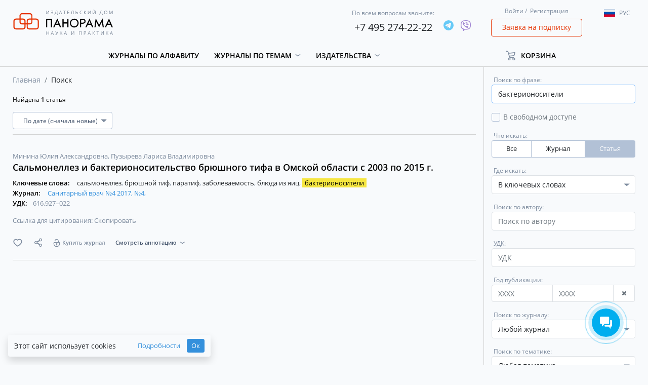

--- FILE ---
content_type: text/html; charset=UTF-8
request_url: https://panor.ru/search?type=articles&sort_by=date&search_in=keywords&q=%D0%B1%D0%B0%D0%BA%D1%82%D0%B5%D1%80%D0%B8%D0%BE%D0%BD%D0%BE%D1%81%D0%B8%D1%82%D0%B5%D0%BB%D0%B8
body_size: 172141
content:
<!DOCTYPE html>
<html lang="ru">
<head>
    <meta charset="utf-8">
    <meta name="viewport" content="width=device-width, initial-scale=1">
    <meta name="csrf-token" content="WjLdhUWW1mgVicjVoCFc7loZtqjnhKGPWMyyyDU2">
    <meta name="user_id" content="">
    <meta name="default_locale" content="ru">
    <meta name="current_locale" content="ru">
    <meta name="default_locale_accepted" content="1">
    <meta name="echo" content="1">
            <title>ИД «Панорама»</title>
        <meta name="description" content="ИД «Панорама»">
                            <link rel="shortcut icon" href="/img/favicon.png" type="image/png">
            
            <!-- Global site tag (gtag.js) - Google Analytics -->
<script async src="https://www.googletagmanager.com/gtag/js?id=UA-65827757-1"></script>
<script>
    window.dataLayer = window.dataLayer || [];
    function gtag(){dataLayer.push(arguments);}
    gtag('js', new Date());

    gtag('config', 'UA-65827757-1', {
        'custom_map': {
            'dimension2': 'clientId'
        }
    });
</script>
<!-- Yandex.Metrika counter -->
<script type="text/javascript" >
    (function(m,e,t,r,i,k,a){m[i]=m[i]||function(){(m[i].a=m[i].a||[]).push(arguments)};
        m[i].l=1*new Date();k=e.createElement(t),a=e.getElementsByTagName(t)[0],k.async=1,k.src=r,a.parentNode.insertBefore(k,a)})
    (window, document, "script", "https://mc.yandex.ru/metrika/tag.js", "ym");

    ym(31721951, "init", {
        clickmap:true,
        trackLinks:true,
        accurateTrackBounce:true,
        webvisor:true,
        ecommerce:"dataLayer"
    });
</script>
<noscript><div><img src="https://mc.yandex.ru/watch/31721951" style="position:absolute; left:-9999px;" alt="" /></div></noscript>
<!-- /Yandex.Metrika counter -->
    
    <!-- Scripts -->
    <script src="https://panor.ru/js/jquery.min.js"></script>
    <script src="https://panor.ru/js/popper.js"></script>
    <script src="https://panor.ru/js/bootstrap.min.js"></script>
    <script src="https://panor.ru/js/bootstrap-select.min.js"></script>
    <script src="https://panor.ru/js/moment/moment.min.js" defer></script>
    <script src="https://panor.ru/js/moment/locale/ru.js" defer></script>
    <script src="https://panor.ru/js/bootstrap-datetimepicker.js" defer></script>
    <script src="https://panor.ru/js/default_scripts.js?v=u0901fM0Wczhy3yE" defer></script>
    <script src="https://panor.ru/js/CartManager.js?v=u0901fM0Wczhy3yE"></script>
    <script src="https://panor.ru/js/clipboard.min.js"></script>
    <script src="https://panor.ru/js/SideBarManager.js?v=u0901fM0Wczhy3yE" defer></script>
    <script src="https://panor.ru/js/MagazinesDetailManager.js?v=u0901fM0Wczhy3yE" defer></script>



    <script src="https://panor.ru/js/SubscribeManager.js?v=u0901fM0Wczhy3yE" defer></script>
    <script src="https://panor.ru/js/AjaxPageLoader.js?v=u0901fM0Wczhy3yE" defer></script>





    <!-- Styles version 2.10.19.0765 -->
    <link href="https://panor.ru/css/app.css?v=u0901fM0Wczhy3yE" rel="stylesheet">
    <script>window.Laravel={app:{url:'https://panor.ru',route:'search',channel:'',token:'gMrDATqkWZVvA5ayjZX300apgS8CGkMn',},echo:{listen:parseInt('1')===1,enabled:parseInt('1')===1,},item:{id:'',},user:{guest:'MQ==',id:'MA==',ip:'My4xNTAuMTE5LjI0Mw==',hashIp:'TXk0eE5UQXVNVEU1TGpJME13PT0=',},reader:{active:parseInt('0')===1}};window.Laravel.user.guest=parseInt(atob(window.Laravel.user.guest));window.Laravel.user.id=parseInt(atob(window.Laravel.user.id));window.Laravel.user.ip=atob(window.Laravel.user.ip);window.Laravel.user.hashIp=atob(window.Laravel.user.hashIp);</script>
    <script src="https://dmp.one/sync" async charset="UTF-8"></script>
    </head>
<body class="">
                
    <div class="header">
    <div class="container">
        <div class="row align-items-center">
            <div class="header_navigation_mobile col-12 d-block d-lg-none">
                <nav class="" role="navigation">
                    <div class="__menu">
                        <button type="button" class="btn --open-toggle-menu">
                            <i class="fa fa-bars" aria-hidden="true"></i>
                        </button>
                        <div id="menu">
                            <ul>
                                <li>
                                    <a href="/ru">
                                        Главная
                                    </a>
                                </li>
                                <li>
                                    <a href="https://panor.ru/magazines?sort_by=name&amp;type_locale=all">
                                        Журналы по алфавиту
                                    </a>
                                </li>
                                                                    <li>
                                        <a href="#" class="toggle-button" data-target=".dropdown-flex-menu.--categories" data-toggle-next="1">
                                            Журналы по темам
                                            <i class="fa fa-chevron-down" aria-hidden="true"></i>
                                        </a>
                                        <ul class="dropdown-flex-menu --categories shadow">
                                                                                            <li>
                                                    <a class="d-block grey-link p-0" href="https://panor.ru/search?category=17&amp;type=journals&amp;extend=0&amp;sort_by=name&amp;sort_order=asc">
                                                        Бизнес и управление
                                                    </a>
                                                </li>
                                                                                            <li>
                                                    <a class="d-block grey-link p-0" href="https://panor.ru/search?category=1&amp;type=journals&amp;extend=0&amp;sort_by=name&amp;sort_order=asc">
                                                        Бухучет
                                                    </a>
                                                </li>
                                                                                            <li>
                                                    <a class="d-block grey-link p-0" href="https://panor.ru/search?category=15&amp;type=journals&amp;extend=0&amp;sort_by=name&amp;sort_order=asc">
                                                        Досуг и увлечения
                                                    </a>
                                                </li>
                                                                                            <li>
                                                    <a class="d-block grey-link p-0" href="https://panor.ru/search?category=16&amp;type=journals&amp;extend=0&amp;sort_by=name&amp;sort_order=asc">
                                                        Красота
                                                    </a>
                                                </li>
                                                                                            <li>
                                                    <a class="d-block grey-link p-0" href="https://panor.ru/search?category=19&amp;type=journals&amp;extend=0&amp;sort_by=name&amp;sort_order=asc">
                                                        Медиа и PR
                                                    </a>
                                                </li>
                                                                                            <li>
                                                    <a class="d-block grey-link p-0" href="https://panor.ru/search?category=2&amp;type=journals&amp;extend=0&amp;sort_by=name&amp;sort_order=asc">
                                                        Медицина
                                                    </a>
                                                </li>
                                                                                            <li>
                                                    <a class="d-block grey-link p-0" href="https://panor.ru/search?category=4&amp;type=journals&amp;extend=0&amp;sort_by=name&amp;sort_order=asc">
                                                        Наука и культура
                                                    </a>
                                                </li>
                                                                                            <li>
                                                    <a class="d-block grey-link p-0" href="https://panor.ru/search?category=18&amp;type=journals&amp;extend=0&amp;sort_by=name&amp;sort_order=asc">
                                                        Недвижимость
                                                    </a>
                                                </li>
                                                                                            <li>
                                                    <a class="d-block grey-link p-0" href="https://panor.ru/search?category=13&amp;type=journals&amp;extend=0&amp;sort_by=name&amp;sort_order=asc">
                                                        Общество
                                                    </a>
                                                </li>
                                                                                            <li>
                                                    <a class="d-block grey-link p-0" href="https://panor.ru/search?category=3&amp;type=journals&amp;extend=0&amp;sort_by=name&amp;sort_order=asc">
                                                        Органы власти
                                                    </a>
                                                </li>
                                                                                            <li>
                                                    <a class="d-block grey-link p-0" href="https://panor.ru/search?category=5&amp;type=journals&amp;extend=0&amp;sort_by=name&amp;sort_order=asc">
                                                        Охрана труда
                                                    </a>
                                                </li>
                                                                                            <li>
                                                    <a class="d-block grey-link p-0" href="https://panor.ru/search?category=6&amp;type=journals&amp;extend=0&amp;sort_by=name&amp;sort_order=asc">
                                                        Промышленность
                                                    </a>
                                                </li>
                                                                                            <li>
                                                    <a class="d-block grey-link p-0" href="https://panor.ru/search?category=21&amp;type=journals&amp;extend=0&amp;sort_by=name&amp;sort_order=asc">
                                                        Путешествия
                                                    </a>
                                                </li>
                                                                                            <li>
                                                    <a class="d-block grey-link p-0" href="https://panor.ru/search?category=7&amp;type=journals&amp;extend=0&amp;sort_by=name&amp;sort_order=asc">
                                                        Сельское хозяйство
                                                    </a>
                                                </li>
                                                                                            <li>
                                                    <a class="d-block grey-link p-0" href="https://panor.ru/search?category=14&amp;type=journals&amp;extend=0&amp;sort_by=name&amp;sort_order=asc">
                                                        Спорт
                                                    </a>
                                                </li>
                                                                                            <li>
                                                    <a class="d-block grey-link p-0" href="https://panor.ru/search?category=8&amp;type=journals&amp;extend=0&amp;sort_by=name&amp;sort_order=asc">
                                                        Строительство
                                                    </a>
                                                </li>
                                                                                            <li>
                                                    <a class="d-block grey-link p-0" href="https://panor.ru/search?category=9&amp;type=journals&amp;extend=0&amp;sort_by=name&amp;sort_order=asc">
                                                        Сфера обслуживания
                                                    </a>
                                                </li>
                                                                                            <li>
                                                    <a class="d-block grey-link p-0" href="https://panor.ru/search?category=10&amp;type=journals&amp;extend=0&amp;sort_by=name&amp;sort_order=asc">
                                                        Транспорт
                                                    </a>
                                                </li>
                                                                                            <li>
                                                    <a class="d-block grey-link p-0" href="https://panor.ru/search?category=20&amp;type=journals&amp;extend=0&amp;sort_by=name&amp;sort_order=asc">
                                                        Фармация
                                                    </a>
                                                </li>
                                                                                            <li>
                                                    <a class="d-block grey-link p-0" href="https://panor.ru/search?category=11&amp;type=journals&amp;extend=0&amp;sort_by=name&amp;sort_order=asc">
                                                        Экономика
                                                    </a>
                                                </li>
                                                                                            <li>
                                                    <a class="d-block grey-link p-0" href="https://panor.ru/search?category=12&amp;type=journals&amp;extend=0&amp;sort_by=name&amp;sort_order=asc">
                                                        Юридические консультации
                                                    </a>
                                                </li>
                                                                                    </ul>
                                    </li>
                                                                                                    <li>
                                        <a href="#" class="toggle-button" data-target=".dropdown-flex-menu.--publishings" data-toggle-next="1">
                                            Издательства
                                            <i class="fa fa-chevron-down" aria-hidden="true"></i>
                                        </a>
                                        <ul class="dropdown-flex-menu --publishings shadow">
                                            <li>
                                                <a class="d-block grey-link p-0" href="/ru/publishers/">
                                                    Все издательства
                                                </a>
                                            </li>
                                                                                            <li>
                                                    <a class="d-block grey-link p-0" href="https://panor.ru/publishers/Bezopasnost_i_okhrana_truda">
                                                        Безопасность и охрана труда
                                                    </a>











                                                </li>
                                                                                            <li>
                                                    <a class="d-block grey-link p-0" href="https://panor.ru/publishers/vneshekonomizdat">
                                                        Внешэкономиздат
                                                    </a>











                                                </li>
                                                                                            <li>
                                                    <a class="d-block grey-link p-0" href="https://panor.ru/publishers/industriya-gostepriimstva-i-torgovli">
                                                        Индустрия гостеприимства и торговли
                                                    </a>











                                                </li>
                                                                                            <li>
                                                    <a class="d-block grey-link p-0" href="https://panor.ru/publishers/medizdat">
                                                        Медиздат
                                                    </a>











                                                </li>
                                                                                            <li>
                                                    <a class="d-block grey-link p-0" href="https://panor.ru/publishers/nauka-i-kultura">
                                                        Наука и культура
                                                    </a>











                                                </li>
                                                                                            <li>
                                                    <a class="d-block grey-link p-0" href="https://panor.ru/publishers/politizdat">
                                                        Политэкономиздат
                                                    </a>











                                                </li>
                                                                                            <li>
                                                    <a class="d-block grey-link p-0" href="https://panor.ru/publishers/promizdat">
                                                        Промиздат
                                                    </a>











                                                </li>
                                                                                            <li>
                                                    <a class="d-block grey-link p-0" href="https://panor.ru/publishers/selhozizdat">
                                                        Сельхозиздат
                                                    </a>











                                                </li>
                                                                                            <li>
                                                    <a class="d-block grey-link p-0" href="https://panor.ru/publishers/stroyizdat">
                                                        Стройиздат
                                                    </a>











                                                </li>
                                                                                            <li>
                                                    <a class="d-block grey-link p-0" href="https://panor.ru/publishers/transizdat">
                                                        Трансиздат
                                                    </a>











                                                </li>
                                                                                            <li>
                                                    <a class="d-block grey-link p-0" href="https://panor.ru/publishers/ty-itvoy-dom">
                                                        Ты и твой дом
                                                    </a>











                                                </li>
                                                                                    </ul>
                                    </li>
                                                                <!--<li><a href="/favorites/">Избранное</a></li>-->
                                
                            </ul>
                        </div>
                    </div>
                    <div class="__login">
                        <a href="#" class="grey-link" data-toggle="modal" data-target="#login-modal">Войти</a>&nbsp;/&nbsp;
    <a href="#" class="grey-link" data-toggle="modal" data-target="#registration-modal">Регистрация</a>
                    </div>
                    <div class="__cart">
                        <div class="cart-holder --cart-in-header" id="cart-in-header"
     data-success="Успех"
     data-error="Ошибка"
     data-something-wrong="Что-то пошло не так"
     data-product-added="Товар успешно добавлен в корзину"
     data-product-removed="Товар успешно удален из корзины"
>
    <ul>
        <li class="dropdown">
            <a class="dropdown-toggle"
                              href="https://panor.ru/lk/cart"
                            >
                <span>Корзина</span>
            </a>
            <div class="dropdown-menu" aria-labelledby="dropdownMenuLink3">
                                                                                        <div class="text-center w-100">
                    <a href="https://panor.ru/lk/cart">
                        Перейти в мою корзину
                    </a>
                </div>
            </div>
        </li>
    </ul>
    <div id="count_in_basket" class="purchase-number" style="width: 13px;">
        <span></span>
    </div>
</div>
                    </div>
                    <div class="__lang">
                        <div class="dropdown">
    <button class="btn dropdown-toggle lang" type="button" data-toggle="dropdown">
        <span class="flag-icon flag-icon-ru"></span><p></p>
    </button>
    <ul class="dropdown-menu languages">
        <li class="language"><a href="#" lang="ru"><span class="flag-icon flag-icon-ru"></span><p>Рус</p></a></li>
        <li class="language"><a href="#" lang="en"><span class="flag-icon flag-icon-en"></span><p>Eng</p></a></li>
    </ul>
</div>
                    </div>
                </nav>
            </div>
            <div class="header__logo col-12 col-sm-8 col-xl-3 col-lg-3 offset-1 offset-sm-2 offset-md-2 offset-lg-0">
                <div class="logo">
                    <a href="https://panor.ru">
                        <img src="/img/ru/logo.svg" alt="Logo" />
                    </a>
                </div>
            </div>
            <div class="header__phones col-12 col-xl-6 col-lg-4 col-md-6 col-sm-8">
                <div class="row header-phones justify-content-end align-items-center">
                    <div class="header-phone d-flex align-items-center">
                        <div>
                            <span>По всем вопросам звоните:</span>
                            <p><a href="tel:+74952742222">+7 495 274-22-22</a></p>
                        </div>
                        <div class="ml-3">
                                                            <div class="d-flex socials __header">
            <div >
                            <a href="https://t.me/IDPANORBOT" target="_blank">
                    <img src="/img/socials/telegram.svg" alt="telegram">
                </a>
                                </div>
            <div >
                            <a href="viber://pa?chatURI=idpanorama" target="_blank">
                    <img src="/img/socials/viber.svg" alt="viber">
                </a>
                                </div>
    </div>
<div>
                            </div>
                                                    </div>
                    </div>
                </div>
            </div>

            <div class="header__login col-12 col-xl-2 col-lg-3 col-md-4 col-sm-4 d-none d-sm-block">
                <div class="login">
                    <a href="#" class="grey-link" data-toggle="modal" data-target="#login-modal">Войти</a>&nbsp;/&nbsp;
    <a href="#" class="grey-link" data-toggle="modal" data-target="#registration-modal">Регистрация</a>
                </div>
                <div class="request">
                    <a class="btn btn-outline-danger" href="#" data-toggle="modal"
                       data-target="#request-modal"
                       data-ya-metrika-target="subscriptionRequestClick"
                       data-google-analytics-target="subscriptionRequestClick"
                    >
                        Заявка на подписку
                    </a>
                </div>
            </div>

            <div class="header__lang col-12 col-xl-1 col-lg-2 d-none d-lg-block">
                <div class="mt-2">
                    <div class="dropdown">
    <button class="btn dropdown-toggle lang" type="button" data-toggle="dropdown">
        <span class="flag-icon flag-icon-ru"></span><p></p>
    </button>
    <ul class="dropdown-menu languages">
        <li class="language"><a href="#" lang="ru"><span class="flag-icon flag-icon-ru"></span><p>Рус</p></a></li>
        <li class="language"><a href="#" lang="en"><span class="flag-icon flag-icon-en"></span><p>Eng</p></a></li>
    </ul>
</div>
                </div>
            </div>

            <div class="header__navigation col-11 col-xl-9 col-lg-7 d-none d-lg-block">
                <nav class=" "
                     role="navigation">
                    <ul class="topmenu">
                        <li>
                            <a href="https://panor.ru/magazines?sort_by=name&amp;type_locale=all">Журналы по алфавиту</a>
                        </li>
                                                    <li class="dropdown">
                                <a class="dropdown-toggle" role="button" id="menu_1" data-toggle="dropdown" aria-haspopup="true" aria-expanded="false" href="#">
                                    Журналы по темам
                                </a>
                                <div class="dropdown-menu" aria-labelledby="menu_1">
                                    <div class="dropdown-container">
                                                                                    <a class="d-block grey-link"
                                               href="https://panor.ru/search?category=17&amp;type=journals&amp;extend=0&amp;sort_by=name&amp;sort_order=asc"
                                            >
                                                Бизнес и управление
                                            </a>
                                                                                    <a class="d-block grey-link"
                                               href="https://panor.ru/search?category=1&amp;type=journals&amp;extend=0&amp;sort_by=name&amp;sort_order=asc"
                                            >
                                                Бухучет
                                            </a>
                                                                                    <a class="d-block grey-link"
                                               href="https://panor.ru/search?category=15&amp;type=journals&amp;extend=0&amp;sort_by=name&amp;sort_order=asc"
                                            >
                                                Досуг и увлечения
                                            </a>
                                                                                    <a class="d-block grey-link"
                                               href="https://panor.ru/search?category=16&amp;type=journals&amp;extend=0&amp;sort_by=name&amp;sort_order=asc"
                                            >
                                                Красота
                                            </a>
                                                                                    <a class="d-block grey-link"
                                               href="https://panor.ru/search?category=19&amp;type=journals&amp;extend=0&amp;sort_by=name&amp;sort_order=asc"
                                            >
                                                Медиа и PR
                                            </a>
                                                                                    <a class="d-block grey-link"
                                               href="https://panor.ru/search?category=2&amp;type=journals&amp;extend=0&amp;sort_by=name&amp;sort_order=asc"
                                            >
                                                Медицина
                                            </a>
                                                                                    <a class="d-block grey-link"
                                               href="https://panor.ru/search?category=4&amp;type=journals&amp;extend=0&amp;sort_by=name&amp;sort_order=asc"
                                            >
                                                Наука и культура
                                            </a>
                                                                                    <a class="d-block grey-link"
                                               href="https://panor.ru/search?category=18&amp;type=journals&amp;extend=0&amp;sort_by=name&amp;sort_order=asc"
                                            >
                                                Недвижимость
                                            </a>
                                                                                    <a class="d-block grey-link"
                                               href="https://panor.ru/search?category=13&amp;type=journals&amp;extend=0&amp;sort_by=name&amp;sort_order=asc"
                                            >
                                                Общество
                                            </a>
                                                                                    <a class="d-block grey-link"
                                               href="https://panor.ru/search?category=3&amp;type=journals&amp;extend=0&amp;sort_by=name&amp;sort_order=asc"
                                            >
                                                Органы власти
                                            </a>
                                                                                    <a class="d-block grey-link"
                                               href="https://panor.ru/search?category=5&amp;type=journals&amp;extend=0&amp;sort_by=name&amp;sort_order=asc"
                                            >
                                                Охрана труда
                                            </a>
                                                                                    <a class="d-block grey-link"
                                               href="https://panor.ru/search?category=6&amp;type=journals&amp;extend=0&amp;sort_by=name&amp;sort_order=asc"
                                            >
                                                Промышленность
                                            </a>
                                                                                    <a class="d-block grey-link"
                                               href="https://panor.ru/search?category=21&amp;type=journals&amp;extend=0&amp;sort_by=name&amp;sort_order=asc"
                                            >
                                                Путешествия
                                            </a>
                                                                                    <a class="d-block grey-link"
                                               href="https://panor.ru/search?category=7&amp;type=journals&amp;extend=0&amp;sort_by=name&amp;sort_order=asc"
                                            >
                                                Сельское хозяйство
                                            </a>
                                                                                    <a class="d-block grey-link"
                                               href="https://panor.ru/search?category=14&amp;type=journals&amp;extend=0&amp;sort_by=name&amp;sort_order=asc"
                                            >
                                                Спорт
                                            </a>
                                                                                    <a class="d-block grey-link"
                                               href="https://panor.ru/search?category=8&amp;type=journals&amp;extend=0&amp;sort_by=name&amp;sort_order=asc"
                                            >
                                                Строительство
                                            </a>
                                                                                    <a class="d-block grey-link"
                                               href="https://panor.ru/search?category=9&amp;type=journals&amp;extend=0&amp;sort_by=name&amp;sort_order=asc"
                                            >
                                                Сфера обслуживания
                                            </a>
                                                                                    <a class="d-block grey-link"
                                               href="https://panor.ru/search?category=10&amp;type=journals&amp;extend=0&amp;sort_by=name&amp;sort_order=asc"
                                            >
                                                Транспорт
                                            </a>
                                                                                    <a class="d-block grey-link"
                                               href="https://panor.ru/search?category=20&amp;type=journals&amp;extend=0&amp;sort_by=name&amp;sort_order=asc"
                                            >
                                                Фармация
                                            </a>
                                                                                    <a class="d-block grey-link"
                                               href="https://panor.ru/search?category=11&amp;type=journals&amp;extend=0&amp;sort_by=name&amp;sort_order=asc"
                                            >
                                                Экономика
                                            </a>
                                                                                    <a class="d-block grey-link"
                                               href="https://panor.ru/search?category=12&amp;type=journals&amp;extend=0&amp;sort_by=name&amp;sort_order=asc"
                                            >
                                                Юридические консультации
                                            </a>
                                                                            </div>
                                </div>





















                            </li>
                                                                            <li class="dropdown">
                                <a class="dropdown-toggle" role="button" id="menu_publishing" data-toggle="dropdown" aria-haspopup="true" aria-expanded="false" href="#">
                                    Издательства
                                </a>
                                <div class="dropdown-menu" aria-labelledby="menu_publishing">
                                    <div class="dropdown-container">
                                        <a class="d-block grey-link" href="/ru/publishers/">
                                            Все издательства
                                        </a>
                                                                                    <a class="d-block grey-link" href="https://panor.ru/publishers/Bezopasnost_i_okhrana_truda">
                                                Безопасность и охрана труда
                                            </a>












                                                                                    <a class="d-block grey-link" href="https://panor.ru/publishers/vneshekonomizdat">
                                                Внешэкономиздат
                                            </a>












                                                                                    <a class="d-block grey-link" href="https://panor.ru/publishers/industriya-gostepriimstva-i-torgovli">
                                                Индустрия гостеприимства и торговли
                                            </a>












                                                                                    <a class="d-block grey-link" href="https://panor.ru/publishers/medizdat">
                                                Медиздат
                                            </a>












                                                                                    <a class="d-block grey-link" href="https://panor.ru/publishers/nauka-i-kultura">
                                                Наука и культура
                                            </a>












                                                                                    <a class="d-block grey-link" href="https://panor.ru/publishers/politizdat">
                                                Политэкономиздат
                                            </a>












                                                                                    <a class="d-block grey-link" href="https://panor.ru/publishers/promizdat">
                                                Промиздат
                                            </a>












                                                                                    <a class="d-block grey-link" href="https://panor.ru/publishers/selhozizdat">
                                                Сельхозиздат
                                            </a>












                                                                                    <a class="d-block grey-link" href="https://panor.ru/publishers/stroyizdat">
                                                Стройиздат
                                            </a>












                                                                                    <a class="d-block grey-link" href="https://panor.ru/publishers/transizdat">
                                                Трансиздат
                                            </a>












                                                                                    <a class="d-block grey-link" href="https://panor.ru/publishers/ty-itvoy-dom">
                                                Ты и твой дом
                                            </a>












                                                                            </div>
                                </div>

                            </li>
                        
                        <!--<li><a href="/favorites/">Избранное</a></li>-->
                        
                    </ul>
                </nav>
                
                    
                       
                        
                        
                        
                    
                
            </div>
            <div class="header__cart col-12 col-xl-2 col-lg-3 d-none d-lg-block">
                <div class="cart-holder --cart-in-header" id="cart-in-header"
     data-success="Успех"
     data-error="Ошибка"
     data-something-wrong="Что-то пошло не так"
     data-product-added="Товар успешно добавлен в корзину"
     data-product-removed="Товар успешно удален из корзины"
>
    <ul>
        <li class="dropdown">
            <a class="dropdown-toggle"
                              href="#"
               role="button"
               id="dropdownMenuLink3"
               data-toggle="dropdown"
               aria-haspopup="true"
               aria-expanded="false"
                           >
                <span>Корзина</span>
            </a>
            <div class="dropdown-menu" aria-labelledby="dropdownMenuLink3">
                                                                                        <div class="text-center w-100">
                    <a href="https://panor.ru/lk/cart">
                        Перейти в мою корзину
                    </a>
                </div>
            </div>
        </li>
    </ul>
    <div id="count_in_basket" class="purchase-number" style="width: 13px;">
        <span></span>
    </div>
</div>
            </div>
        </div>
    </div>
</div>

                
    


    <div class="container">
        <div class="row">
            <div class="col-12 col-lg-9 order-lg-0 order-1">
                <div class="row">
                    <div class="col-12">
                        <ol class="breadcrumb">
        
                            <li class="breadcrumb-item"><a href="https://panor.ru">Главная</a></li>
            
        
                            <li class="breadcrumb-item active">Поиск</li>
            
            </ol>


                    </div>
                    <div class="col-12">








                        <div class="--search-row is-search-loading is-loading"
                             data-search-title="Идёт поиск"
                        >
                            
                        </div>
                    </div>
                </div>
            </div>
            <div class="col-12 col-lg-3 order-lg-1 order-0 --search-filters">
                <form id="search-filters" class="row pr-row-form-control mt-3" action="https://panor.ru/search">
    <input type="hidden" name="sort_by" value="date">



    <div class="col-12">
        <div class="form-group">
            <label class="form-label">Поиск по фразе:</label>
            <input name="q" type="text" class="form-control" placeholder="Например, кормление сельскохозяйственных животных" value="бактерионосители">
        </div>
    </div>
    <div class="col-12 collapse collapse-lg " id="collapseExample">
        <div class="form-group">
            <div class="simple-checkbox">
                <input id="search-filters-open_access" name="open_access" value="1" type="checkbox"  />
                <label for="search-filters-open_access">
                    <span class="text-muted">В свободном доступе</span>
                </label>
            </div>
        </div>
                <div class="form-group">
            <label class="form-label">Что искать:</label>
            <div>
                <div class="btn-group btn-group-toggle pa--btn-group __search-filter" data-toggle="buttons">
                                            <label class="btn btn-sm btn-outline-light-darken ">
                            <input type="radio" name="type" value="" autocomplete="off" >
                            Все
                        </label>
                                            <label class="btn btn-sm btn-outline-light-darken ">
                            <input type="radio" name="type" value="journals" autocomplete="off" >
                            Журнал
                        </label>
                                            <label class="btn btn-sm btn-outline-light-darken active">
                            <input type="radio" name="type" value="articles" autocomplete="off"  checked >
                            Статья
                        </label>
                                    </div>
            </div>
        </div>
        <div class="form-group">
            <label class="form-label">Где искать:</label>
            <select class="form-control" name="search_in">
                                    <option
                        value="all"
                                                data-type="default"
                        data-default="1"
                    >
                        Везде
                    </option>
                                    <option
                        value="name"
                                                data-type="default"
                        data-default="0"
                    >
                        В заголовках
                    </option>
                                    <option
                        value="text"
                                                data-type="default"
                        data-default="0"
                    >
                        В тексте
                    </option>
                                                    <option
                        value="keywords"
                         selected="selected"                         data-type="articles"
                        data-default="0"
                    >
                        В ключевых словах
                    </option>
                                    <option
                        value="annotation"
                                                data-type="articles"
                        data-default="0"
                    >
                        В аннотациях
                    </option>
                





            </select>
        </div>
        <div class="form-group">
            <label class="form-label">Поиск по автору:</label>
            <input type="text" name="author" class="form-control" placeholder="Поиск по автору" value="">
        </div>
        <div class="form-group">
            <label class="form-label">УДК:</label>
            <input type="text" name="udk" class="form-control" placeholder="УДК" value="">
        </div>
        <div class="form-group">
            <label class="form-label">Год публикации:</label>
            <div class="pa--input-group __search __date">
                <div class="input-group">
                    <input type="text" name="active_from" class="form-control" autocomplete="off" placeholder="XXXX" value="">
                    <input type="text" name="active_to" class="form-control" autocomplete="off" placeholder="XXXX" value="">
                </div>
                <div class="input-group-append --clear-date">
                    <button class="btn btn-sm btn-outline-light-darken" type="button">
                        <i class="fa fa-times" aria-hidden="true"></i>
                    </button>
                </div>
            </div>
        </div>
        <div class="form-group">
            <label class="form-label">Поиск по журналу:</label>
            <select
                class="form-control form-selectpicker __multiple"
                multiple
                name="journal[]"
                data-empty="Любой журнал"
                data-action-deselect-all="Сбросить"
                data-action-select-all="Выбрать все"
                data-selected-text="Выбрано: {0}"
            >
                                    <option value="415" >
                        
                    </option>
                                    <option value="423" >
                        Bulletin of Neurology, Psychiatry and Neurosurgery
                    </option>
                                    <option value="422" >
                        Chief Agronomist
                    </option>
                                    <option value="424" >
                        Head of Animal  Breeding
                    </option>
                                    <option value="421" >
                        Issues of Cultural Studies
                    </option>
                                    <option value="5" >
                        Автосервис
                    </option>
                                    <option value="6" >
                        Автотранспорт: эксплуатация-обслуживание-ремонт
                    </option>
                                    <option value="7" >
                        Агробизнес: экономика - оборудование - технологии
                    </option>
                                    <option value="411" >
                        Безопасность и охрана труда в лесозаготовительном и деревообрабатывающем производствах
                    </option>
                                    <option value="412" >
                        Безопасность и охрана труда в машиностроении
                    </option>
                                    <option value="414" >
                        Безопасность и охрана труда в образовательных учреждениях
                    </option>
                                    <option value="457" >
                        Безопасность и охрана труда в торговле, индустрии гостеприимства и общественном питании
                    </option>
                                    <option value="416" >
                        Безопасность и охрана труда в химической промышленности
                    </option>
                                    <option value="12" >
                        Безопасность и охрана труда на железнодорожном транспорте
                    </option>
                                    <option value="419" >
                        Безопасность и охрана труда на предприятиях ЖКХ
                    </option>
                                    <option value="417" >
                        Безопасность и охрана труда на предприятиях пищевой промышленности
                    </option>
                                    <option value="13" >
                        Бухгалтерский учет и налогообложение в бюджетных организациях
                    </option>
                                    <option value="14" >
                        Бухучет в здравоохранении
                    </option>
                                    <option value="15" >
                        Бухучет в сельском хозяйстве
                    </option>
                                    <option value="16" >
                        Бухучет в строительных организациях
                    </option>
                                    <option value="19" >
                        Валютное регулирование. Валютный контроль
                    </option>
                                    <option value="20" >
                        Вестник неврологии, психиатрии и нейрохирургии
                    </option>
                                    <option value="22" >
                        Ветеринария сельскохозяйственных животных
                    </option>
                                    <option value="23" >
                        Водоочистка
                    </option>
                                    <option value="25" >
                        Вопросы культурологии
                    </option>
                                    <option value="26" >
                        Вопросы трудового права
                    </option>
                                    <option value="27" >
                        Врач скорой помощи
                    </option>
                                    <option value="29" >
                        Гав-гав
                    </option>
                                    <option value="30" >
                        Генеральный директор. Управление промышленным предприятием
                    </option>
                                    <option value="31" >
                        Глава местной администрации
                    </option>
                                    <option value="32" >
                        ГЛАВВРАЧ
                    </option>
                                    <option value="33" >
                        Главный агроном
                    </option>
                                    <option value="34" >
                        Главный зоотехник
                    </option>
                                    <option value="35" >
                        Главный инженер. Управление промышленным производством
                    </option>
                                    <option value="36" >
                        Главный механик
                    </option>
                                    <option value="38" >
                        Главный энергетик
                    </option>
                                    <option value="39" >
                        Гостиничное дело
                    </option>
                                    <option value="40" >
                        Грузовое и пассажирское автохозяйство
                    </option>
                                    <option value="41" >
                        Дипломатическая служба
                    </option>
                                    <option value="42" >
                        Директор по маркетингу и сбыту
                    </option>
                                    <option value="43" >
                        Дом культуры
                    </option>
                                    <option value="44" >
                        Железнодорожник
                    </option>
                                    <option value="45" >
                        ЗАГС
                    </option>
                                    <option value="49" >
                        Землеустройство, кадастр и мониторинг земель
                    </option>
                                    <option value="51" >
                        Кадровик
                    </option>
                                    <option value="52" >
                        Кадровик бюджетной организации
                    </option>
                                    <option value="53" >
                        КИП и автоматика: обслуживание и ремонт
                    </option>
                                    <option value="55" >
                        Конструкторское Бюро
                    </option>
                                    <option value="56" >
                        Кормление сельскохозяйственных животных и кормопроизводство
                    </option>
                                    <option value="57" >
                        Лизинг
                    </option>
                                    <option value="357" >
                        Лин-технологии: Бережливое производство
                    </option>
                                    <option value="58" >
                        Медсестра
                    </option>
                                    <option value="59" >
                        Международная экономика
                    </option>
                                    <option value="61" >
                        Музей
                    </option>
                                    <option value="162" >
                        Мур-мур
                    </option>
                                    <option value="410" >
                        Новейшие зарубежные и отечественные лекарственные препараты: фармакотерапия, фармакодинамика, фармакокинетика
                    </option>
                                    <option value="64" >
                        Нормирование и оплата труда в промышленности
                    </option>
                                    <option value="65" >
                        Нормирование и оплата труда в сельском хозяйстве
                    </option>
                                    <option value="66" >
                        Нормирование и оплата труда в строительстве
                    </option>
                                    <option value="67" >
                        Нормирование и оплата труда на автомобильном транспорте
                    </option>
                                    <option value="459" >
                        Общенаучный журнал
                    </option>
                                    <option value="70" >
                        Общепит: бизнес и искусство
                    </option>
                                    <option value="71" >
                        Овощеводство и тепличное хозяйство
                    </option>
                                    <option value="72" >
                        Оперативное управление в электроэнергетике: подготовка персонала и поддержание его квалификации
                    </option>
                                    <option value="73" >
                        Охрана труда и техника безопасности в сельском хозяйстве
                    </option>
                                    <option value="74" >
                        Охрана труда и техника безопасности в строительстве
                    </option>
                                    <option value="75" >
                        Охрана труда и техника безопасности в учреждениях здравоохранения
                    </option>
                                    <option value="76" >
                        Охрана труда и техника безопасности на автотранспортных предприятиях и в транспортных цехах
                    </option>
                                    <option value="77" >
                        Охрана труда и техника безопасности на промышленных предприятиях
                    </option>
                                    <option value="78" >
                        Парикмахер-стилист-визажист
                    </option>
                                    <option value="425" >
                        Посольства России и мир
                    </option>
                                    <option value="79" >
                        Проектные и изыскательские работы в строительстве
                    </option>
                                    <option value="80" >
                        Прораб
                    </option>
                                    <option value="154" >
                        Птицеводческое хозяйство
                    </option>
                                    <option value="83" >
                        Ректор ВУЗа
                    </option>
                                    <option value="86" >
                        Русская галерея-XXI век / Russian gallery. XXI c.
                    </option>
                                    <option value="87" >
                        Рыбоводство и рыбное хозяйство
                    </option>
                                    <option value="90" >
                        Санитарный врач
                    </option>
                                    <option value="92" >
                        Сельскохозяйственная техника: обслуживание и ремонт
                    </option>
                                    <option value="93" >
                        Служба PR
                    </option>
                                    <option value="94" >
                        Служба занятости
                    </option>
                                    <option value="95" >
                        Сметно-договорная работа в строительстве
                    </option>
                                    <option value="97" >
                        Современная торговля
                    </option>
                                    <option value="100" >
                        Современные методы технической диагностики и неразрушающего контроля деталей и узлов
                    </option>
                                    <option value="101" >
                        Современный ресторан
                    </option>
                                    <option value="102" >
                        Социальная политика и социальное партнерство
                    </option>
                                    <option value="103" >
                        Справочник врача общей практики
                    </option>
                                    <option value="108" >
                        Строительство: новые технологии - новое оборудование
                    </option>
                                    <option value="109" >
                        Таможенное регулирование. Таможенный контроль
                    </option>
                                    <option value="114" >
                        Терапевт
                    </option>
                                    <option value="115" >
                        Товаровед продовольственных товаров
                    </option>
                                    <option value="119" >
                        Управление качеством
                    </option>
                                    <option value="122" >
                        Ученый совет
                    </option>
                                    <option value="124" >
                        Фармацевтическое дело и технология лекарств
                    </option>
                                    <option value="125" >
                        Физиотерапевт
                    </option>
                                    <option value="126" >
                        Финансовый менеджер
                    </option>
                                    <option value="128" >
                        Хирург
                    </option>
                                    <option value="130" >
                        Хороший секретарь
                    </option>
                                    <option value="134" >
                        Экономист лечебного учреждения
                    </option>
                                    <option value="135" >
                        Электрооборудование: эксплуатация и ремонт
                    </option>
                                    <option value="136" >
                        Электроцех
                    </option>
                                    <option value="139" >
                        Юрисконсульт в строительстве
                    </option>
                                    <option value="141" >
                        Юрист ВУЗа
                    </option>
                            </select>
        </div>
        <div class="form-group">
            <label class="form-label">Поиск по тематике:</label>
            <select class="form-control" name="category">
                                    <option value="" >
                        Любая тематика
                    </option>
                                    <option value="17" >
                        Бизнес и управление
                    </option>
                                    <option value="1" >
                        Бухучет
                    </option>
                                    <option value="15" >
                        Досуг и увлечения
                    </option>
                                    <option value="16" >
                        Красота
                    </option>
                                    <option value="19" >
                        Медиа и PR
                    </option>
                                    <option value="2" >
                        Медицина
                    </option>
                                    <option value="4" >
                        Наука и культура
                    </option>
                                    <option value="18" >
                        Недвижимость
                    </option>
                                    <option value="13" >
                        Общество
                    </option>
                                    <option value="3" >
                        Органы власти
                    </option>
                                    <option value="5" >
                        Охрана труда
                    </option>
                                    <option value="6" >
                        Промышленность
                    </option>
                                    <option value="21" >
                        Путешествия
                    </option>
                                    <option value="7" >
                        Сельское хозяйство
                    </option>
                                    <option value="14" >
                        Спорт
                    </option>
                                    <option value="8" >
                        Строительство
                    </option>
                                    <option value="9" >
                        Сфера обслуживания
                    </option>
                                    <option value="10" >
                        Транспорт
                    </option>
                                    <option value="20" >
                        Фармация
                    </option>
                                    <option value="11" >
                        Экономика
                    </option>
                                    <option value="12" >
                        Юридические консультации
                    </option>
                            </select>
        </div>
        <div class="form-group">
            <label class="form-label">Язык:</label>
            <select class="form-control" name="locale">
                                    <option value=""  selected >Любой язык</option>
                                    <option value="ru" >Русский</option>
                                    <option value="en" >Английский</option>
                                    <option value="ru-en" >Русско-английский</option>
                            </select>
        </div>
        <div class="mb-4 d-block d-lg-none"></div>
    </div>
    <div class="col-12 d-block d-lg-none">
        <button class="btn btn-collapse collapsed btn-outline-light-darken" type="button" data-toggle="collapse" data-target="#collapseExample" aria-expanded="false" aria-controls="collapseExample">
            <i class="fa fa-chevron-down" aria-hidden="true"></i>
            Расширенный поиск
        </button>
    </div>
</form>
            </div>
        </div>
    </div>

    
    <div id="modals">
            <div class="modal fade  --login-modal    "
     id="login-modal"
     
     style=""
     >
    <div class="modal-dialog modal-dialog-centered">
        <div class="modal-content">
                            <div class="modal-header">
                    <h4 class="modal-title">Войти</h4>
                                            <a href="#" class="close " data-dismiss="modal" aria-label="Close">
                            <span aria-hidden="true">&times;</span>
                        </a>
                                    </div>
                        <div class="modal-body ">
                                <form action="https://panor.ru/login" class="ajax-form" id="login-form">
        <div class="form-group">
        <label>Логин</label>
        <input type="text" name="login" placeholder="Ваш e-mail" autocomplete="username" class="form-control" required>
    </div>
    <div class="form-group">
        <label>Пароль</label>
        <div class="input-group input-group-password">
    <input
        type="password"
        name="password"
        value=""
        class="form-control  "
                 autocomplete="current-password"          placeholder="Пароль"          required                     >
    <div class="input-group-append">
        <button class="btn btn-input --btn-input-password-eye" type="button">
            <i class="fa fa-eye-slash" aria-hidden="true"></i>
        </button>
    </div>
    
</div>
    </div>
    <div class="form-group">
        <div class="d-flex justify-content-between" style="margin-bottom: 24px;">
            <div class="simple-checkbox">
                <input id="remember_auth" name="remember" value="Y" type="checkbox" checked/>
                <label for="remember_auth"><span>Запомнить меня</span></label>
            </div>
            <noindex>
                <div>
                    <div class="text-secondary"> Забыли пароль? </div>
                    <div>
                        <span class="text-secondary"> Сменить через </span>
                        <a href="#" rel="nofollow" class="text-bold bold-text change-form" data-change-form="forgot-sms-form">
                            SMS
                        </a>
                        <span class="text-secondary">или по</span>
                        <a href="#" rel="nofollow" class="text-bold change-form" data-change-form="forgot-email-form">
                            Email
                        </a>
                    </div>
                </div>
            </noindex>
        </div>
    </div>
    <div class="form-group d-none">
    <input type="hidden" name="g-recaptcha-response" value="IQUAAAAAHX4dEIDDak">
</div>
    <div class="form-group pr--captcha-container d-none">
    <div class="pr--captcha">
        <div class="collapse captcha-collapse" id="collapse-captcha">
            <div class="--container">
                <div class="d-flex align-items-center flex-column">
                    <div class="--image-container">
                        <img src="" alt="" class="captcha-image">
                        <button class="btn btn-sm btn-outline-primary --reload-link" type="button">
                            <i class="fa fa-refresh"></i>
                        </button>
                    </div>
                    <div class="--input-container">
                        <input type="number" class="form-control captcha-input" name="captcha[value]" placeholder="Введите цифры">
                        <input type="hidden" class="form-control captcha-key" name="captcha[key]">
                    </div>
                </div>
                <div class="--error-container text-center d-none">
                    <span class="help--force is-danger"></span>
                </div>
            </div>
        </div>
    </div>
</div>
    <div class="form-group m-0 text-right">
        <button type="submit" class="btn btn-modal btn-danger inner-form-submit" style="min-width: 100px;">
            <span>Войти</span>
        </button>
    </div>
</form>
<form class="ajax-form" method="POST" class="ajax-form" action="https://panor.ru/password/email" style="display: none;" id="forgot-email-form">
    <div class="form-group" style="margin-bottom: 30px;">
        <label>Введите электронную почту, которую вы указали при регистрации</label>
        <input id="email" type="email" class="form-control" name="email" value="" required>
    </div>
    <div class="form-group text-right mb-0">
        <button type="submit" class="btn btn-modal btn-danger inner-form-submit">
            Сменить пароль
        </button>
        <a href="#" class="btn btn-secondary change-form" data-change-form="login-form">Отмена</a>
    </div>
</form>
<form class="ajax-form" method="POST" class="ajax-form" action="https://panor.ru/password/sms" style="display: none;" id="forgot-sms-form" data-callback="tmpPasswordSend">
    <div class="form-group" style="margin-bottom: 30px;">
        <label>Введите номер мобильного телефона, который вы указали при регистрации</label>
        <div>
    <input
        type="text"
        name="phone_input"
        class="form-control --phone-country "
        value=""
        required
        title="Заполните это поле"
        placeholder="*** ***-**-**"
        data-name="phone"
        data-country-code=""
        
        
    >
    <input type="hidden" name="phone_valid">
    <input type="hidden" name="phone_country">
    <span class="help--force  is-danger --help-phone hidden" style="margin-bottom: 10px;"></span>
</div>

    </div>
    <div class="form-group d-none">
    <input type="hidden" name="g-recaptcha-response" value="IQUAAAAAHX4dEIDDak">
</div>
    <div class="form-group pr--captcha-container d-none">
    <div class="pr--captcha">
        <div class="collapse captcha-collapse" id="collapse-captcha">
            <div class="--container">
                <div class="d-flex align-items-center flex-column">
                    <div class="--image-container">
                        <img src="" alt="" class="captcha-image">
                        <button class="btn btn-sm btn-outline-primary --reload-link" type="button">
                            <i class="fa fa-refresh"></i>
                        </button>
                    </div>
                    <div class="--input-container">
                        <input type="number" class="form-control captcha-input" name="captcha[value]" placeholder="Введите цифры">
                        <input type="hidden" class="form-control captcha-key" name="captcha[key]">
                    </div>
                </div>
                <div class="--error-container text-center d-none">
                    <span class="help--force is-danger"></span>
                </div>
            </div>
        </div>
    </div>
</div>
    <div class="form-group text-right mb-0">
        <button type="submit" class="btn btn-modal btn-danger inner-form-submit">
            Получить пароль
        </button>
        <a href="#" class="btn btn-secondary change-form" data-change-form="login-form">Отмена</a>
    </div>
</form>
<script type="text/javascript">
    $( document ).ready(function() {
        $('.change-form').on("click", function() {
            $('#forgot-sms-form').hide();
            $('#forgot-email-form').hide();
            $('#login-form').hide();
            $('#' + $(this).data('change-form')).show();
        });
    });
</script>
            </div>
        </div>
    </div>
</div>

<div class="modal fade  --registration-modal    "
     id="registration-modal"
     
     style=""
     >
    <div class="modal-dialog modal-dialog-centered">
        <div class="modal-content">
                            <div class="modal-header">
                    <h4 class="modal-title">Регистрация</h4>
                                            <a href="#" class="close " data-dismiss="modal" aria-label="Close">
                            <span aria-hidden="true">&times;</span>
                        </a>
                                    </div>
                        <div class="modal-body ">
                                <form method="post" action="https://panor.ru/register/access" name="regform" class="ajax-form --form-register-access" enctype="multipart/form-data" data-callback="callbackRegisterAccess">
            <input type="hidden" name="_token" value="WjLdhUWW1mgVicjVoCFc7loZtqjnhKGPWMyyyDU2">            <input type="text" name="captcha_check" style="display:none;">
            <input type="hidden" name="register_submit_button" value="Y">
            <div class="form-group">
                <label>Ваше имя</label>
                <input type="text" name="name" value="" required title="Заполните это поле">
            </div>
            <div class="form-group">
                <label>Ваша фамилия</label>
                <input type="text" name="last_name" value="" required title="Заполните это поле">
            </div>
            <!--<div class="form-group m-0">
                <div class="simple-checkbox">
                    <input type="checkbox" name="uf[private_person]" value="Y"
                           id="input_UF_PRIVATE_PERSON" checked="checked">
                    <label class="col-12" for="input_UF_PRIVATE_PERSON">Частное лицо</label>
                </div>
            </div>-->
            <div class="form-group">
                <label>Ваш e-mail</label>
                <input type="email" name="email" value="" autocomplete="username" required title="Заполните это поле">
            </div>
            <div class="form-group">
                <label>Ваш телефон</label>
                <div>
    <input
        type="text"
        name="phone_input"
        class="form-control --phone-country "
        value=""
        required
        title="Заполните это поле"
        placeholder="*** ***-**-**"
        data-name="phone"
        data-country-code=""
        
        
    >
    <input type="hidden" name="phone_valid">
    <input type="hidden" name="phone_country">
    <span class="help--force  is-danger --help-phone hidden" style="margin-bottom: 10px;"></span>
</div>
                
            </div>
            <div class="form-group">
                <label>Придумайте пароль</label>
                <div class="input-group input-group-password">
    <input
        type="password"
        name="password"
        value=""
        class="form-control  --input-password-confirmed"
         id="register-password"          autocomplete="new_password"                                  data-confirmed="#register-password-confirmation"     >
    <div class="input-group-append">
        <button class="btn btn-input --btn-input-password-eye" type="button">
            <i class="fa fa-eye-slash" aria-hidden="true"></i>
        </button>
    </div>
    
</div>
            </div>
            <div class="form-group m-b-25">
                <label>Пароль еще раз</label>
                <div class="input-group input-group-password">
    <input
        type="password"
        name="password_confirmation"
        value=""
        class="form-control --input-password-confirmation "
         id="register-password-confirmation"          autocomplete="new_password"                          data-confirmation="#register-password"             >
    <div class="input-group-append">
        <button class="btn btn-input --btn-input-password-eye" type="button">
            <i class="fa fa-eye-slash" aria-hidden="true"></i>
        </button>
    </div>
    
</div>
            </div>
            
            
            
            
            
            
            
            
            
            
            
            
            
            
            
            
            
            
            
            <div class="form-group p-t-5 m-b-5">
                <div class="simple-checkbox">
                    <input id="remember_reg" type="checkbox" name="uf[remember]" value="Y" checked="checked"/>
                    <label for="remember_reg">
                        <span>Запомнить меня</span>
                    </label>
                </div>
            </div>
            <div class="form-group m-b-5">
                <div class="simple-checkbox">
                    <input id="confirm-register" type="checkbox" name="uf[per_data]" value="1" checked="checked" required="required"/>
                    <label for="confirm-register">
                        <span>
                            Я согласен на обработку своих <a
                                    href="//panor.ru/coglasie-na-obrabotku-personalnykh-dannykh/"
                                    class="red-link">персональных данных</a>
                        </span>
                    </label>
                </div>
            </div>
            <div class="form-group m-b-5">
                <div class="simple-checkbox">
                    <input id="UF_NEWS_LETTERS" type="checkbox" name="uf[news_letters]" value="Y" checked="checked"/>
                    <label for="UF_NEWS_LETTERS">
                        <span>Информируйте меня обо всех новостях и спецпредложениях по почте</span>
                    </label>
                </div>
            </div>
            <div class="form-group d-none">
    <input type="hidden" name="g-recaptcha-response" value="IQUAAAAAHX4dEIDDak">
</div>
            <div class="form-group pr--captcha-container d-none">
    <div class="pr--captcha">
        <div class="collapse captcha-collapse" id="collapse-captcha">
            <div class="--container">
                <div class="d-flex align-items-center flex-column">
                    <div class="--image-container">
                        <img src="" alt="" class="captcha-image">
                        <button class="btn btn-sm btn-outline-primary --reload-link" type="button">
                            <i class="fa fa-refresh"></i>
                        </button>
                    </div>
                    <div class="--input-container">
                        <input type="number" class="form-control captcha-input" name="captcha[value]" placeholder="Введите цифры">
                        <input type="hidden" class="form-control captcha-key" name="captcha[key]">
                    </div>
                </div>
                <div class="--error-container text-center d-none">
                    <span class="help--force is-danger"></span>
                </div>
            </div>
        </div>
    </div>
</div>
            <div class="form-group m-0 text-right">
                <button type="submit" class="btn btn-modal inner-form-submit">
                    <span>Зарегистрироваться</span>
                </button>
            </div>
        </form>
            </div>
        </div>
    </div>
</div>

<div class="modal fade  --wrong-captcha    "
     id="wrong-captcha"
     
     style=""
     >
    <div class="modal-dialog modal-dialog-centered">
        <div class="modal-content">
                            <div class="modal-header">
                    <h4 class="modal-title">Ошибка капчи</h4>
                                            <a href="#" class="close " data-dismiss="modal" aria-label="Close">
                            <span aria-hidden="true">&times;</span>
                        </a>
                                    </div>
                        <div class="modal-body ">
                                <button onclick="location.reload()" class="btn-default" style="max-width: 230px;">Перезагрузить страницу</button>
            </div>
        </div>
    </div>
</div>
<div class="modal fade  --register-code-modal    "
     id="register-code-modal"
     
     style=""
     >
    <div class="modal-dialog modal-dialog-centered">
        <div class="modal-content">
                            <div class="modal-header">
                    <h4 class="modal-title">Введите код подтверждения</h4>
                                            <a href="#" class="close " data-dismiss="modal" aria-label="Close">
                            <span aria-hidden="true">&times;</span>
                        </a>
                                    </div>
                        <div class="modal-body ">
                                <form action="https://panor.ru/register" class="ajax-form" data-form-data=".--form-register-access" data-callback="callbackRegister"
        >
            <span style="font-size: 12px;">На указанный Вами номер телефона был отправлен код подтверждения.</span><br/>
<span class="timerAlert">Повторно запросить код можно будет через <span class="timer_inp"></span> секунд.</span>

<div class="form-group">
    <label>Код подтверждения</label>
    <input type="text" name="code" value="" class="--phone-code-confirm" data-role="js-mask-int" data-length="6">
</div>
<div class="form-group m-0 text-left" style="float: left;">
    <button id="resendCodeRegister" type="button" class="btn btn-secondary" disabled>
        <span>Получить код</span>
    </button>
</div>
<div class="form-group m-0 text-right" style="float: right;">
    <button type="submit" class="btn btn-modal inner-form-submit --phone-code-confirm-button">
        <span>Подтвердить</span>
    </button>
</div>
        </form>
            </div>
        </div>
    </div>
</div>
        <div class="modal fade  --promo-access-password-modal    "
     id="promo-access-password-modal"
     
     style=""
     >
    <div class="modal-dialog modal-dialog-centered">
        <div class="modal-content">
                            <div class="modal-header">
                    <h4 class="modal-title">Войдите в учетную запись</h4>
                                            <a href="#" class="close " data-dismiss="modal" aria-label="Close">
                            <span aria-hidden="true">&times;</span>
                        </a>
                                    </div>
                        <div class="modal-body ">
                                <form class="ajax-form" action="https://panor.ru/promo/password" data-form-data=".--form-promo-access"
              data-callback="callbackPromoAccess"
        >
            <div class="form-group">
                <label>Логин</label>
                <input type="text" name="email" placeholder="" autocomplete="username" disabled>
            </div>
            <div class="form-group">
                <label>Пароль</label>
                <input type="password" name="password" placeholder="" autocomplete="current-password">
            </div>
            <div class="form-group">
                <div class="d-flex justify-content-between" style="margin-bottom: 24px;">
                    <div class="simple-checkbox">

                    </div>
                    <noindex>
                        <div>
                            <a href="https://panor.ru/password/reset" rel="nofollow" class="grey-link" style="font-size: 14px;">Забыли пароль?</a>
                        </div>
                    </noindex>
                </div>
            </div>
            <div class="form-group m-0 text-right">
                <button type="submit" class="btn btn-modal inner-form-submit">
                    <span>Войти</span>
                </button>
            </div>
        </form>
            </div>
        </div>
    </div>
</div>

<div class="modal fade  --promo-activation-promocode-modal    "
     id="promo-activation-promocode-modal"
     
     style=""
     >
    <div class="modal-dialog modal-dialog-centered">
        <div class="modal-content">
                        <div class="modal-body ">
                                <form class="ajax-form" action="https://panor.ru/promo/activation" data-form-data=".--form-promo-access"
              data-callback="showMessageLoading,promocodeActivated"
        >
            <h3 class="text-center">
                Активация промокода
            </h3>
            <div class="message-loading"></div>
        </form>
            </div>
        </div>
    </div>
</div>

<div class="modal fade  --promo-code-modal    "
     id="promo-code-modal"
     
     style=""
     >
    <div class="modal-dialog modal-dialog-centered">
        <div class="modal-content">
                            <div class="modal-header">
                    <h4 class="modal-title">Введите код подтверждения</h4>
                                            <a href="#" class="close " data-dismiss="modal" aria-label="Close">
                            <span aria-hidden="true">&times;</span>
                        </a>
                                    </div>
                        <div class="modal-body ">
                                <form action="https://panor.ru/promo/code" class="ajax-form" data-form-data=".--form-promo-access"
              data-callback="callbackPromoAccess"
        >
            <span style="font-size: 12px;">На указанный Вами номер телефона был отправлен код подтверждения.</span><br/>
<span class="timerAlert">Повторно запросить код можно будет через <span class="timer_inp"></span> секунд.</span>

<div class="form-group">
    <label>Код подтверждения</label>
    <input type="text" name="code" value="" class="--phone-code-confirm" data-role="js-mask-int" data-length="6">
</div>
<div class="form-group m-0 text-left" style="float: left;">
    <button id="resendCodePromo" type="button" class="btn btn-secondary" disabled>
        <span>Получить код</span>
    </button>
</div>
<div class="form-group m-0 text-right" style="float: right;">
    <button type="submit" class="btn btn-modal inner-form-submit --phone-code-confirm-button">
        <span>Подтвердить</span>
    </button>
</div>
        </form>
            </div>
        </div>
    </div>
</div>
<div class="modal fade  --phys-order-access-modal    "
     id="phys-order-access-modal"
     
     style=""
     >
    <div class="modal-dialog modal-dialog-centered">
        <div class="modal-content">
                            <div class="modal-header">
                    <h4 class="modal-title">Введите код подтверждения</h4>
                                            <a href="#" class="close " data-dismiss="modal" aria-label="Close">
                            <span aria-hidden="true">&times;</span>
                        </a>
                                    </div>
                        <div class="modal-body ">
                                <form action="https://panor.ru/lk/order/make" class="ajax-form" data-form-data=".--form-phys-order-access"
              data-callback="callbackPromoAccess"
        >
            <span style="font-size: 12px;">На указанный Вами номер телефона был отправлен код подтверждения.</span><br/>
<span class="timerAlert">Повторно запросить код можно будет через <span class="timer_inp"></span> секунд.</span>

<div class="form-group">
    <label>Код подтверждения</label>
    <input type="text" name="code" value="" class="--phone-code-confirm" data-role="js-mask-int" data-length="6">
</div>
<div class="form-group m-0 text-left" style="float: left;">
    <button id="resendCodeOrderPhys" type="button" class="btn btn-secondary" disabled>
        <span>Получить код</span>
    </button>
</div>
<div class="form-group m-0 text-right" style="float: right;">
    <button type="submit" class="btn btn-modal inner-form-submit --phone-code-confirm-button">
        <span>Подтвердить</span>
    </button>
</div>
        </form>
            </div>
        </div>
    </div>
</div>

<div class="modal fade  --legal-order-access-modal    "
     id="legal-order-access-modal"
     
     style=""
     >
    <div class="modal-dialog modal-dialog-centered">
        <div class="modal-content">
                            <div class="modal-header">
                    <h4 class="modal-title">Введите код подтверждения</h4>
                                            <a href="#" class="close " data-dismiss="modal" aria-label="Close">
                            <span aria-hidden="true">&times;</span>
                        </a>
                                    </div>
                        <div class="modal-body ">
                                <form action="https://panor.ru/lk/order/make" class="ajax-form" data-form-data=".--form-legal-order-access"
              data-callback="callbackPromoAccess"
        >
            <span style="font-size: 12px;">На указанный Вами номер телефона был отправлен код подтверждения.</span><br/>
<span class="timerAlert">Повторно запросить код можно будет через <span class="timer_inp"></span> секунд.</span>

<div class="form-group">
    <label>Код подтверждения</label>
    <input type="text" name="code" value="" class="--phone-code-confirm" data-role="js-mask-int" data-length="6">
</div>
<div class="form-group m-0 text-left" style="float: left;">
    <button id="resendCodeOrderLegal" type="button" class="btn btn-secondary" disabled>
        <span>Получить код</span>
    </button>
</div>
<div class="form-group m-0 text-right" style="float: right;">
    <button type="submit" class="btn btn-modal inner-form-submit --phone-code-confirm-button">
        <span>Подтвердить</span>
    </button>
</div>
        </form>
            </div>
        </div>
    </div>
</div>

<div class="modal fade  --order-legal-access-password-modal    "
     id="order-legal-access-password-modal"
     
     style=""
     >
    <div class="modal-dialog modal-dialog-centered">
        <div class="modal-content">
                            <div class="modal-header">
                    <h4 class="modal-title">Войдите в учетную запись</h4>
                                            <a href="#" class="close " data-dismiss="modal" aria-label="Close">
                            <span aria-hidden="true">&times;</span>
                        </a>
                                    </div>
                        <div class="modal-body ">
                                <form class="ajax-form" action="https://panor.ru/lk/order/password"
              data-callback="callbackLegalOrderAccess"
        >
            <div class="form-group">
                <label>Логин</label>
                <input type="text" name="email" placeholder="" autocomplete="username" readonly>
            </div>
            <div class="form-group">
                <label>Пароль</label>
                <input type="password" name="password" placeholder="" autocomplete="current-password">
            </div>
            <div class="form-group">
                <div class="d-flex justify-content-between" style="margin-bottom: 24px;">
                    <div class="simple-checkbox">

                    </div>
                    <noindex>
                        <div>
                            <a href="https://panor.ru/password/reset" rel="nofollow" class="grey-link" style="font-size: 14px;">Забыли пароль?</a>
                        </div>
                    </noindex>
                </div>
            </div>
            <div class="form-group m-0 text-right">
                <button type="submit" class="btn btn-modal inner-form-submit">
                    <span>Войти</span>
                </button>
            </div>
        </form>
            </div>
        </div>
    </div>
</div>

<div class="modal fade  --order-phys-access-password-modal    "
     id="order-phys-access-password-modal"
     
     style=""
     >
    <div class="modal-dialog modal-dialog-centered">
        <div class="modal-content">
                            <div class="modal-header">
                    <h4 class="modal-title">Войдите в учетную запись</h4>
                                            <a href="#" class="close " data-dismiss="modal" aria-label="Close">
                            <span aria-hidden="true">&times;</span>
                        </a>
                                    </div>
                        <div class="modal-body ">
                                <form class="ajax-form" action="https://panor.ru/lk/order/password"
              data-callback="callbackPhysOrderAccess"
        >
            <div class="form-group">
                <label>Логин</label>
                <input type="text" name="email" placeholder="" autocomplete="username" readonly>
            </div>
            <div class="form-group">
                <label>Пароль</label>
                <input type="password" name="password" placeholder="" autocomplete="current-password">
            </div>
            <div class="form-group m-0 text-right">
                <button type="submit" class="btn btn-modal inner-form-submit">
                    <span>Войти</span>
                </button>
            </div>
        </form>
            </div>
        </div>
    </div>
</div>
<div class="modal fade  --request-modal    "
     id="request-modal"
     
     style=""
     >
    <div class="modal-dialog modal-dialog-centered">
        <div class="modal-content">
                            <div class="modal-header">
                    <h4 class="modal-title">Заявка на подписку</h4>
                                            <a href="#" class="close " data-dismiss="modal" aria-label="Close">
                            <span aria-hidden="true">&times;</span>
                        </a>
                                    </div>
                        <div class="modal-body ">
                                <form method="post"
              action="https://panor.ru/subscription/request"
              class="ajax-form"
              id="subscription-request-form"
              data-callback="after-closeModalAfterSubmit"
              name="requestform"
              enctype="multipart/form-data"
              data-ya-metrika-target="subscriptionRequestSubmit"
              data-google-analytics-target="subscriptionRequestSubmit"
        >
            <input type="hidden" name="_token" value="WjLdhUWW1mgVicjVoCFc7loZtqjnhKGPWMyyyDU2">                            <input type="hidden" name="key" value="podpiska">
                        <div class="form-group">
                <label>Ваше имя:</label>
                <input type="text" name="user_name" value="" placeholder="Ваше имя" required>
            </div>
            <div class="form-group">
                <label>Ваш e-mail:</label>
                <input type="email" name="email" value="" autocomplete="email" placeholder="E-mail адрес" required>
            </div>
            <div class="form-group">
                <label>Ваш телефон:</label>
                <div>
    <input
        type="text"
        name="phone_input"
        class="form-control --phone-country "
        value=""
        required
        title="Заполните это поле"
        placeholder="*** ***-**-**"
        data-name="phone"
        data-country-code=""
        
        
    >
    <input type="hidden" name="phone_valid">
    <input type="hidden" name="phone_country">
    <span class="help--force  is-danger --help-phone hidden" style="margin-bottom: 10px;"></span>
</div>
            </div>
            <div class="form-group">
                <label>Сообщение:</label>
                <textarea class="form-control" name="message" id="message-text-subscription" placeholder="Сообщение"></textarea>
            </div>
            
            
            
            <div class="form-group m-b-5">
                <div class="simple-checkbox">
                    <input id="confirm-subscription" type="checkbox" name="UF_PROC_PER_DATA" value="1"
                           checked="checked" required="required"/>
                    <label for="confirm-subscription"><span>Я согласен на обработку своих <a
                                    href="//panor.ru/coglasie-na-obrabotku-personalnykh-dannykh/"
                                    class="red-link">персональных данных</a></span></label>
                </div>
            </div>
            
            
            
            <div class="form-group pr--captcha-container d-none">
    <div class="pr--captcha">
        <div class="collapse captcha-collapse" id="collapse-captcha">
            <div class="--container">
                <div class="d-flex align-items-center flex-column">
                    <div class="--image-container">
                        <img src="" alt="" class="captcha-image">
                        <button class="btn btn-sm btn-outline-primary --reload-link" type="button">
                            <i class="fa fa-refresh"></i>
                        </button>
                    </div>
                    <div class="--input-container">
                        <input type="number" class="form-control captcha-input" name="captcha[value]" placeholder="Введите цифры">
                        <input type="hidden" class="form-control captcha-key" name="captcha[key]">
                    </div>
                </div>
                <div class="--error-container text-center d-none">
                    <span class="help--force is-danger"></span>
                </div>
            </div>
        </div>
    </div>
</div>
            <div class="form-group m-0 text-right">
                <button type="submit" class="btn btn-modal inner-form-submit">
                    <span>Отправить</span>
                </button>
            </div>
        </form>

        <script defer>
            $(document).ready(function () {
                /**
                 * @type  {jQuery|HTMLElement}
                 */
                var $form = $('#subscription-request-form');
                /**
                 * @type  {jQuery|HTMLElement}
                 */
                var $requiredFields = $form.find('[required]');

                $('.inner-form-submit').click(function () {
                    /**
                     * проверяем, все ли обязательные поля заполнены
                     * @type  {Boolean}
                     */
                    var condition = $requiredFields.filter(function () {
                        /**
                         * @type  {jQuery|HTMLElement}
                         */
                        var $self = $(this);

                        if($self.prop('type') === 'checkbox'){
                            return $self.prop('checked')
                        } else {
                            return $self.val().length !== 0
                        }
                    }).length === $requiredFields.length;
                    // если нет - не отправляем запрос
                    if(!condition) {
                        return;
                    }

                    setTimeout(function () {
                        $('#request-modal').modal('toggle');
                        $form.trigger('reset');
                    }, 1000);
                });
            });
        </script>
            </div>
        </div>
    </div>
</div>
<div class="modal fade  --feedback-modal    "
     id="feedback-modal"
     
     style=""
     >
    <div class="modal-dialog modal-dialog-centered">
        <div class="modal-content">
                            <div class="modal-header">
                    <h4 class="modal-title">Обратная связь</h4>
                                            <a href="#" class="close " data-dismiss="modal" aria-label="Close">
                            <span aria-hidden="true">&times;</span>
                        </a>
                                    </div>
                        <div class="modal-body ">
                                <form method="post"
              action="https://panor.ru/subscription/request"
              class="ajax-form"
              id="feedback-request-form"
              data-callback="after-closeModalAfterSubmit"
              name="requestform"
              enctype="multipart/form-data"
              data-ya-metrika-target="feedbackSubmit"
              data-google-analytics-target="feedbackSubmit"
        >
            <input type="hidden" name="_token" value="WjLdhUWW1mgVicjVoCFc7loZtqjnhKGPWMyyyDU2">            <input type="hidden" name="key" value="other">
            <div class="form-group">
                <label>Ваше имя:</label>
                <input type="text" name="user_name" value="" placeholder="Ваше имя" required>
            </div>
            <div class="form-group">
                <label>Ваш e-mail:</label>
                <input type="email" name="email" value="" autocomplete="email" placeholder="E-mail адрес" required>
            </div>
            <div class="form-group">
                <label>Ваш телефон:</label>
                <div>
    <input
        type="text"
        name="phone_input"
        class="form-control --phone-country "
        value=""
        required
        title="Заполните это поле"
        placeholder="*** ***-**-**"
        data-name="phone"
        data-country-code=""
        
        
    >
    <input type="hidden" name="phone_valid">
    <input type="hidden" name="phone_country">
    <span class="help--force  is-danger --help-phone hidden" style="margin-bottom: 10px;"></span>
</div>
            </div>
            <div class="form-group">
                <label>Сообщение:</label>
                <textarea class="form-control" name="message" id="message-text-feedback" placeholder="Сообщение"></textarea>
            </div>
            <div class="form-group m-b-5">
                <div class="simple-checkbox">
                    <input id="confirm-feedback" type="checkbox" name="UF_PROC_PER_DATA" value="1"
                           checked="checked" required="required"/>
                    <label for="confirm-feedback"><span>Я согласен на обработку своих <a
                                    href="//panor.ru/coglasie-na-obrabotku-personalnykh-dannykh/"
                                    class="red-link">персональных данных</a></span></label>
                </div>
            </div>
            <div class="form-group pr--captcha-container d-none">
    <div class="pr--captcha">
        <div class="collapse captcha-collapse" id="collapse-captcha">
            <div class="--container">
                <div class="d-flex align-items-center flex-column">
                    <div class="--image-container">
                        <img src="" alt="" class="captcha-image">
                        <button class="btn btn-sm btn-outline-primary --reload-link" type="button">
                            <i class="fa fa-refresh"></i>
                        </button>
                    </div>
                    <div class="--input-container">
                        <input type="number" class="form-control captcha-input" name="captcha[value]" placeholder="Введите цифры">
                        <input type="hidden" class="form-control captcha-key" name="captcha[key]">
                    </div>
                </div>
                <div class="--error-container text-center d-none">
                    <span class="help--force is-danger"></span>
                </div>
            </div>
        </div>
    </div>
</div>
            <div class="form-group m-0 text-right">
                <button type="submit" class="btn btn-modal inner-form-submit">
                    <span>Отправить</span>
                </button>
            </div>
        </form>

        <script defer>
            $(document).ready(function () {
                /**
                 * @type  {jQuery|HTMLElement}
                 */
                var $form = $('#feedback-request-form');
                /**
                 * @type  {jQuery|HTMLElement}
                 */
                var $requiredFields = $form.find('[required]');

                $('.inner-form-submit').click(function () {
                    /**
                     * проверяем, все ли обязательные поля заполнены
                     * @type  {Boolean}
                     */
                    var condition = $requiredFields.filter(function () {
                        /**
                         * @type  {jQuery|HTMLElement}
                         */
                        var $self = $(this);

                        if($self.prop('type') === 'checkbox'){
                            return $self.prop('checked')
                        } else {
                            return $self.val().length !== 0
                        }
                    }).length === $requiredFields.length;
                    // если нет - не отправляем запрос
                    if(!condition) {
                        return;
                    }
                    //
                    // setTimeout(function () {
                    //     $('#feedback-modal').modal('toggle');
                    //     $form.trigger('reset');
                    // }, 1000);
                });
            });
        </script>
            </div>
        </div>
    </div>
</div>
<div class="modal fade  --confirm-online-modal    "
     id="confirm-online-modal"
     
     style=""
              data-keyboard="false" data-backdrop="static"
    >
    <div class="modal-dialog modal-dialog-centered">
        <div class="modal-content">
                        <div class="modal-body ">
                                <form class="ajax-form" action="https://panor.ru/device/confirm"
              data-callback="callbackDeviceConfirm"
        >
            <h3 class="text-center">
                Использовать это устройство?
            </h3>
            <div class="form-text">
                Одновременно использовать один аккаунт разрешено только с одного устройства.
            </div>
            <div class="form-group m-t-10 m-b-0 text-center">
                <button type="submit" class="btn btn-modal inner-form-submit">
                    <span>Подтвердить устройство</span>
                </button>
            </div>
        </form>
            </div>
        </div>
    </div>
</div>
<div class="modal fade  --common-code-modal    __support"
     id="common-code-modal"
     
     style=""
     >
    <div class="modal-dialog ">
        <div class="modal-content">
                            <div class="modal-header">
                    <h4 class="modal-title">Введите код подтверждения</h4>
                                            <a href="#" class="close " data-dismiss="modal" aria-label="Close">
                            <span aria-hidden="true">&times;</span>
                        </a>
                                    </div>
                        <div class="modal-body ">
                                <form action="" class="ajax-form" data-form-data="" data-callback="commonCodeModalCallback">
            <span style="font-size: 12px;">На указанный Вами номер телефона был отправлен код подтверждения.</span><br/>
<span class="timerAlert">Повторно запросить код можно будет через <span class="timer_inp"></span> секунд.</span>

<div class="form-group">
    <label>Код подтверждения</label>
    <input type="text" name="code" value="" class="--phone-code-confirm" data-role="js-mask-int" data-length="6">
</div>
<div class="form-group m-0 text-left" style="float: left;">
    <button id="resendCommonCode" type="button" class="btn btn-secondary" disabled>
        <span>Получить код</span>
    </button>
</div>
<div class="form-group m-0 text-right" style="float: right;">
    <button type="submit" class="btn btn-modal inner-form-submit --phone-code-confirm-button">
        <span>Подтвердить</span>
    </button>
</div>
        </form>
            </div>
        </div>
    </div>
</div>
</div>

<div class="modal fade  --number-type    "
     id="number-type"
     
     style=""
     >
    <div class="modal-dialog modal-dialog-centered">
        <div class="modal-content">
                            <div class="modal-header">
                    <h4 class="modal-title">Выберите тип</h4>
                                            <a href="#" class="close " data-dismiss="modal" aria-label="Close">
                            <span aria-hidden="true">&times;</span>
                        </a>
                                    </div>
                        <div class="modal-body ">
                                <form>
            <input type="hidden" name="id" value="">
            <div class="form-group d-flex justify-content-center">
                <div class="btn-group btn-group-toggle" data-toggle="buttons">
                    <label class="btn btn-outline-secondary">
                        <input type="radio" name="version" value="printed" autocomplete="off"> Печатный								</label>
                    <label class="btn btn-outline-secondary">
                        <input type="radio" name="version" value="electronic" autocomplete="off"> Электронный								</label>
                </div>
            </div>
            <div class="form-group">
                <button type="submit" class="btn btn-modal basic-button">Выбрать</button>
            </div>
        </form>
            </div>
        </div>
    </div>
</div>
<div class="modal fade  --locale-switcher-modal    "
     id="locale-switcher-modal"
     
     style=""
     >
    <div class="modal-dialog modal-dialog-centered">
        <div class="modal-content">
                        <div class="modal-body ">
                                    <a href="#" class="close __close-body " data-dismiss="modal" aria-label="Close">
                        <span aria-hidden="true">&times;</span>
                    </a>
                                <div>
            <h6 class="text-center mt-4">
                Мы перевели вас на Русскую версию сайта
            </h6>
            <h6 class="text-center mb-4">
                You have been redirected to the Russian version
            </h6>
            <div class="form-group m-t-10 m-b-0 text-center">
                <button
                    type="button"
                    class="btn btn-modal ajax-link"
                    action="https://panor.ru/locale/redirect/accept?locale=ru&amp;target=ru"
                    data-callback="closeModalAfterSubmit"
                >
                    Продолжить в Русской версии

                </button>
            </div>
            <div class="form-group m-t-10 m-b-0 text-center">
                <button
                    type="button"
                    class="btn btn-link ajax-link"
                    action="https://panor.ru/locale/redirect/accept?locale=ru&amp;target=en&amp;redirect=https%3A%2F%2Fpanor.ru%2Fen%2Fsearch%3Fq%3D%25D0%25B1%25D0%25B0%25D0%25BA%25D1%2582%25D0%25B5%25D1%2580%25D0%25B8%25D0%25BE%25D0%25BD%25D0%25BE%25D1%2581%25D0%25B8%25D1%2582%25D0%25B5%25D0%25BB%25D0%25B8%26search_in%3Dkeywords%26sort_by%3Ddate%26type%3Darticles"
                >
                    <small>Continue on English version</small>

                </button>
            </div>
        </div>
            </div>
        </div>
    </div>
</div>
<div class="cookie-bar-container d-block">
    <div class="cookie-bar">
        <div>
            Этот сайт использует cookies

        </div>
        <div class="cookie-actions">
            <a href="https://panor.ru/cookies" class="btn btn-sm btn-link mr-1">
                Подробности
            </a>
            <button type="button" class="btn btn-sm btn-primary --close-cookie-bar">
                Ок
            </button>
        </div>
    </div>
</div>
<div id="scroll-up" class="pr--scroll-up">
    <i class="fa fa-angle-up"></i>
</div>

<footer>
    <div class="container">
        <div class="row">
            <div class="col-xl-3 col-lg-3 col-md-12 col-12 order-1 order-md-1 order-lg-1 order-xl-1 logo-wrapper">
                <div class="logo-footer">
                    <img src="/img/ru/logo-footer.svg" alt="Logo">
                    <small>2.10.31.1023</small>
                </div>
                <div class="address-container">
                                            <div class="markdown-front">
                            <p>Наш адрес: 125040, Россия, г. Москва, а/я 1, ООО &quot;ПАНОРАМА&quot;</p>
<p>Телефон: +7 495 274-22-22</p>
<p>Email:</p>
<p>Заявка на рекламу: <a href="mailto:e.krechetova@panor.ru">e.krechetova@panor.ru</a></p>
<p>Заявка на подписку: <a href="mailto:podpiska@panor.ru">podpiska@panor.ru</a></p>
                        </div>
                                    </div>
            </div>
            <div class="col-xl-3 col-lg-3 col-md-4 col-12 order-2 order-md-2 order-lg-2 order-xl-2 f-block">
                <span>Панорама</span>
                                    <ul>
                                                    <li>
                                <a href="https://panor.ru/pravila-publikatsii">Правила публикации</a>
                            </li>
                                                    <li>
                                <a href="https://panor.ru/redaktsionnaya-politika">Редакционная политика</a>
                            </li>
                                                    <li>
                                <a href="https://panor.ru/dostavka">Оплата и доставка</a>
                            </li>
                                                    <li>
                                <a href="https://panor.ru/coglasie-na-obrabotku-personalnykh-dannykh">Согласие на обработку персональных данных</a>
                            </li>
                                                    <li>
                                <a href="https://panor.ru/cookies">Политика работы с Cookies</a>
                            </li>
                                                    <li>
                                <a href="https://panor.ru/oferta">Публичная оферта</a>
                            </li>
                                                    <li>
                                <a href="https://panor.ru/politika-obrabotku-personalnykh-dannykh">Политика обработки персональных данных</a>
                            </li>
                                            </ul>
                








                <ul>
                    <li>
                        <a href="https://panor.ru/partners">
                            Выставки
                        </a>
                    </li>
                    <li>
                        <a href="https://panor.ru">
                            Новости наших партнёров
                        </a>
                    </li>
                    <li>
                        <a href="https://panor.ru/zayavka">
                            Заявка на подписку
                        </a>
                    </li>
                </ul>
            </div>
            <div class="col-xl-3 col-lg-3 col-md-4 col-12 order-3 order-md-3 order-lg-2 order-xl-2 f-block">
                <span>О НАС</span>
                <ul>
                                            <ul>
                                                            <li>
                                    <a href="https://panor.ru/about">О нас</a>
                                </li>
                                                            <li>
                                    <a href="https://panor.ru/contacts">Контакты</a>
                                </li>
                                                            <li>
                                    <a href="https://panor.ru/jobs">Вакансии</a>
                                </li>
                                                            <li>
                                    <a href="https://panor.ru/requisites">Реквизиты</a>
                                </li>
                                                            <li>
                                    <a href="https://panor.ru/partnership">Сотрудничество с нами</a>
                                </li>
                                                    </ul>
                                    </ul>
            </div>












            <div class="col-xl-3 col-lg-3 col-md-4 col-12 order-4 order-md-4 order-lg-4 order-xl-4 f-block">
                <span>Мы в соцсетях</span>
                                    <div class="d-flex socials __footer">
            <div  data-toggle="tooltip" data-placement="top" title="Перейти" >
                            <a href="https://t.me/IDPANORBOT" target="_blank">
                    <img src="/img/socials/telegram.svg" alt="telegram">
                </a>
                                </div>
            <div  data-toggle="tooltip" data-placement="top" title="Перейти" >
                            <a href="https://vk.com/idpanor" target="_blank">
                    <img src="/img/socials/vk.svg" alt="vk">
                </a>
                                </div>
            <div  data-toggle="tooltip" data-placement="top" title="Перейти" >
                            <a href="viber://pa?chatURI=idpanorama" target="_blank">
                    <img src="/img/socials/viber.svg" alt="viber">
                </a>
                                </div>
    </div>
<div>
                                        </div>
                                <a class="btn btn-outline-danger" href="#" data-toggle="modal" style="margin-top: 10px;" data-target="#feedback-modal"
                   data-ya-metrika-target="feedbackClick"
                   data-google-analytics-target="feedbackClick"
                >
                    Обратная связь
                </a>
            </div>
        </div>
























    </div>
</footer>

    
    <script>
        var CartManager = new JSCartManager();
    </script>

    
    <div id="scripts">
                <script >
    function refreshReCaptchaV3(fieldId,action){
        return new Promise(function (resolve, reject) {
            grecaptcha.ready(function () {
                grecaptcha.execute(window['client'+fieldId], {
                    action: action
                }).then(resolve);
            });
        });
    }

    function getReCaptchaV3Response(fieldId){
        return grecaptcha.getResponse(window['client'+fieldId])
    }
</script>


<script>
        window.toastrOptions = {"tapToDismiss":true,"toastClass":"toast","containerId":"toast-container","debug":false,"showMethod":"fadeIn","showDuration":3,"showEasing":"swing","onShown":"undefined","hideMethod":"fadeOut","hideDuration":0,"hideEasing":"swing","extendedTimeOut":0,"iconClasses":{"error":"toast-error","info":"toast-info","success":"toast-success","warning":"toast-warning"},"iconClass":"toast-info","closeDuration":10,"positionClass":"toast-top-right","timeOut":7000,"titleClass":"toast-title","messageClass":"toast-message","target":"body","newestOnTop":false,"preventDuplicates":false,"closeOnHover":false,"closeButton":true};
    </script>
    <script type="text/javascript">
    window.yandex_metrika_id = parseInt('31721951');
    window.yandex_metrika_targets_enabled = '1' === '1';
</script>
    <!-- Top100 (Kraken) Counter -->
    <script>
        (function (w, d, c) {
            (w[c] = w[c] || []).push(function() {
                var options = {
                    project: 7735077,
                };
                try {
                    w.top100Counter = new top100(options);
                } catch(e) { }
            });
            var n = d.getElementsByTagName("script")[0],
                s = d.createElement("script"),
                f = function () { n.parentNode.insertBefore(s, n); };
            s.type = "text/javascript";
            s.async = true;
            s.src =
                (d.location.protocol == "https:" ? "https:" : "http:") +
                "//st.top100.ru/top100/top100.js";

            if (w.opera == "[object Opera]") {
                d.addEventListener("DOMContentLoaded", f, false);
            } else { f(); }
        })(window, document, "_top100q");
    </script>
    <noscript>
        <img src="https://counter.rambler.ru/top100.cnt?pid=7735077" alt="Топ-100" />
    </noscript>
    <!-- END Top100 (Kraken) Counter -->
<script type="text/javascript">
    window.rambler_metrika_id = parseInt('7735077');
    window.rambler_metrika_targets_enabled = '' === '1';
</script>
    <script type="text/javascript">
    window.google_analytics_id = 'UA-65827757-1';
    window.google_analytics_targets_enabled = '1' === '1';
</script>
    <!-- Top.Mail.Ru counter -->
    <script type="text/javascript">
        var _tmr = window._tmr || (window._tmr = []);
        _tmr.push({id: "3537112", type: "pageView", start: (new Date()).getTime()});
        (function (d, w, id) {
            if (d.getElementById(id)) return;
            var ts = d.createElement("script"); ts.type = "text/javascript"; ts.async = true; ts.id =
                id;
            ts.src = "https://top-fwz1.mail.ru/js/code.js";
            var f = function () {var s = d.getElementsByTagName("script")[0];
                s.parentNode.insertBefore(ts, s);};
            if (w.opera == "[object Opera]") { d.addEventListener("DOMContentLoaded", f,
                false); } else { f(); }
        })(document, window, "tmr-code");
    </script>
    <noscript>
        <div>
            <img src="https://top-fwz1.mail.ru/counter?id=3537112;js=na" style="position:absolute;left:-9999px;" alt="Top.Mail.Ru" />
        </div>
    </noscript>
    <!-- /Top.Mail.Ru counter -->
    <script>
            (function(w,d,u){
                var s=d.createElement('script');s.async=true;s.src=u+'?'+(Date.now()/60000|0);
                var h=d.getElementsByTagName('script')[0];h.parentNode.insertBefore(s,h);
            })(window,document,'https://cdn-ru.bitrix24.ru/b9403607/crm/site_button/loader_9_0l12x9.js');
        </script>
    
<script type="text/javascript">
    var Ziggy = {
        namedRoutes: {"totem.dashboard":{"uri":"totem","methods":["GET","HEAD"],"domain":null},"totem.tasks.all":{"uri":"totem\/tasks","methods":["GET","HEAD"],"domain":null},"totem.task.create":{"uri":"totem\/tasks\/create","methods":["GET","HEAD"],"domain":null},"totem.tasks.export":{"uri":"totem\/tasks\/export","methods":["GET","HEAD"],"domain":null},"totem.tasks.import":{"uri":"totem\/tasks\/import","methods":["POST"],"domain":null},"totem.task.view":{"uri":"totem\/tasks\/{task}","methods":["GET","HEAD"],"domain":null},"totem.task.edit":{"uri":"totem\/tasks\/{task}\/edit","methods":["GET","HEAD"],"domain":null},"totem.task.delete":{"uri":"totem\/tasks\/{task}","methods":["DELETE"],"domain":null},"totem.task.activate":{"uri":"totem\/tasks\/status","methods":["POST"],"domain":null},"totem.task.deactivate":{"uri":"totem\/tasks\/status\/{id}","methods":["DELETE"],"domain":null},"totem.task.execute":{"uri":"totem\/tasks\/{task}\/execute","methods":["GET","HEAD"],"domain":null},"broadcasting.auth":{"uri":"broadcasting\/auth","methods":["GET","HEAD","POST","PUT","PATCH","DELETE","OPTIONS"],"domain":null},"auth_by_token":{"uri":"auth_by_token\/{token}","methods":["GET","HEAD"],"domain":"panor.ru"},"password.sms":{"uri":"password\/sms","methods":["POST"],"domain":"panor.ru"},"password.change_tmp":{"uri":"password\/change_tmp","methods":["GET","HEAD"],"domain":"panor.ru"},"index":{"uri":"\/","methods":["GET","HEAD"],"domain":"panor.ru"},"locale.redirect.accept":{"uri":"locale\/redirect\/accept","methods":["POST"],"domain":"panor.ru"},"locale.redirect.clear":{"uri":"locale\/redirect\/clear","methods":["GET","HEAD"],"domain":"panor.ru"},"locale.phone":{"uri":"locale\/phone","methods":["GET","HEAD"],"domain":"panor.ru"},"utils.captcha.get":{"uri":"utils\/captcha","methods":["GET","HEAD"],"domain":"panor.ru"},"utils.captcha.validate":{"uri":"utils\/captcha","methods":["POST"],"domain":"panor.ru"},"error.message":{"uri":"error\/{message}","methods":["GET","HEAD"],"domain":"panor.ru"},"error.quotas.404":{"uri":"error\/quotas\/404","methods":["GET","HEAD"],"domain":"panor.ru"},"cart.add":{"uri":"add-to-cart","methods":["POST"],"domain":"panor.ru"},"cart.del":{"uri":"delete-from-cart","methods":["POST"],"domain":"panor.ru"},"cart.update.sale.price":{"uri":"update-sale-price","methods":["POST"],"domain":"panor.ru"},"cart.update.archive.access":{"uri":"update-archive-access","methods":["POST"],"domain":"panor.ru"},"cart.qty":{"uri":"qty-change-cart","methods":["POST"],"domain":"panor.ru"},"event":{"uri":"event\/{id}","methods":["GET","HEAD"],"domain":"panor.ru"},"personal.login":{"uri":"lk\/login","methods":["GET","HEAD"],"domain":"panor.ru"},"personal.cart":{"uri":"lk\/cart","methods":["GET","HEAD"],"domain":"panor.ru"},"order.make":{"uri":"lk\/order\/make","methods":["GET","HEAD"],"domain":"panor.ru"},"order.access":{"uri":"lk\/order\/access","methods":["POST"],"domain":"panor.ru"},"order.password":{"uri":"lk\/order\/password","methods":["POST"],"domain":"panor.ru"},"order.editorial.upload-file":{"uri":"lk\/order\/{id}\/editorial\/upload-file","methods":["POST"],"domain":"panor.ru"},"robokassa.result":{"uri":"lk\/robokassa\/result_receive","methods":["GET","HEAD"],"domain":"panor.ru"},"unsubscribe":{"uri":"lk\/unsubscribe\/{hash1}\/{hash2?}\/{hash3?}\/{hash4?}","methods":["GET","HEAD"],"domain":"panor.ru"},"personal.author.profile":{"uri":"lk\/author\/profile","methods":["GET","HEAD"],"domain":"panor.ru"},"personal.author.profile.step.data":{"uri":"lk\/author\/profile\/step\/data","methods":["POST"],"domain":"panor.ru"},"personal.author.profile.step.passport":{"uri":"lk\/author\/profile\/step\/passport","methods":["POST"],"domain":"panor.ru"},"personal.author.profile.step.address":{"uri":"lk\/author\/profile\/step\/address","methods":["POST"],"domain":"panor.ru"},"personal.author.profile.step.professional":{"uri":"lk\/author\/profile\/step\/professional","methods":["POST"],"domain":"panor.ru"},"personal.author.index":{"uri":"lk\/author","methods":["GET","HEAD"],"domain":"panor.ru"},"personal.author.add_article":{"uri":"lk\/author\/article\/add","methods":["GET","HEAD"],"domain":"panor.ru"},"personal.author.complete_article":{"uri":"lk\/author\/article\/{article}\/complete","methods":["GET","HEAD"],"domain":"panor.ru"},"personal.author.article.metadata":{"uri":"lk\/author\/article\/{article}\/metadata","methods":["POST"],"domain":"panor.ru"},"personal.author.article.contract":{"uri":"lk\/author\/article\/{article}\/contract","methods":["POST"],"domain":"panor.ru"},"personal.author.article.files":{"uri":"lk\/author\/article\/{article}\/files","methods":["POST"],"domain":"panor.ru"},"personal.author.article.send":{"uri":"lk\/author\/article\/{article}\/send","methods":["POST"],"domain":"panor.ru"},"personal.author.cancel_article":{"uri":"lk\/author\/article\/{article}\/cancel","methods":["POST"],"domain":"panor.ru"},"personal.author.article.revisions":{"uri":"lk\/author\/article\/{article}\/revisions","methods":["POST"],"domain":"panor.ru"},"personal.author.article.complete-from":{"uri":"lk\/author\/article\/{article}\/complete-form","methods":["GET","HEAD"],"domain":"panor.ru"},"personal.author.create_article":{"uri":"lk\/author\/create","methods":["POST"],"domain":"panor.ru"},"personal.author.article":{"uri":"lk\/author\/article\/{article}","methods":["GET","HEAD"],"domain":"panor.ru"},"personal.author.article.title.download":{"uri":"lk\/author\/article\/{article}\/title\/{filename}","methods":["GET","HEAD"],"domain":"panor.ru"},"personal.author.article.oferta.download":{"uri":"lk\/author\/article\/{article}\/oferta\/{filename}","methods":["GET","HEAD"],"domain":"panor.ru"},"personal.author.article.body.download":{"uri":"lk\/author\/article\/{article}\/body\/{filename}","methods":["GET","HEAD"],"domain":"panor.ru"},"personal.author.article.sources.download":{"uri":"lk\/author\/article\/{article}\/sources\/{filename}","methods":["GET","HEAD"],"domain":"panor.ru"},"personal.author.article.file.download":{"uri":"lk\/author\/article\/{article}\/file\/{filename}","methods":["GET","HEAD"],"domain":"panor.ru"},"personal.author.article.contract-template.download":{"uri":"lk\/author\/article\/{article}\/contract-template","methods":["GET","HEAD"],"domain":"panor.ru"},"personal.author.article.file-template.download":{"uri":"lk\/author\/article\/{article}\/file-template","methods":["GET","HEAD"],"domain":"panor.ru"},"personal.chief_editor.review.download":{"uri":"lk\/author\/article\/{article}\/{filename}","methods":["GET","HEAD"],"domain":"panor.ru"},"personal.author.articles":{"uri":"lk\/author\/articles","methods":["GET","HEAD"],"domain":"panor.ru"},"personal.author.articles.query":{"uri":"lk\/author\/articles\/query","methods":["POST"],"domain":"panor.ru"},"personal.author.publications":{"uri":"lk\/author\/publications","methods":["GET","HEAD"],"domain":"panor.ru"},"personal.author.publications.query":{"uri":"lk\/author\/publications\/query","methods":["POST"],"domain":"panor.ru"},"personal.reviewer.profile":{"uri":"lk\/reviewer\/profile","methods":["GET","HEAD"],"domain":"panor.ru"},"personal.reviewer.profile.step.data":{"uri":"lk\/reviewer\/profile\/step\/data","methods":["POST"],"domain":"panor.ru"},"personal.reviewer.profile.step.passport":{"uri":"lk\/reviewer\/profile\/step\/passport","methods":["POST"],"domain":"panor.ru"},"personal.reviewer.profile.step.address":{"uri":"lk\/reviewer\/profile\/step\/address","methods":["POST"],"domain":"panor.ru"},"personal.reviewer.profile.step.professional":{"uri":"lk\/reviewer\/profile\/step\/professional","methods":["POST"],"domain":"panor.ru"},"personal.reviewer.index":{"uri":"lk\/reviewer","methods":["GET","HEAD"],"domain":"panor.ru"},"personal.reviewer.articles":{"uri":"lk\/reviewer\/articles","methods":["GET","HEAD"],"domain":"panor.ru"},"personal.reviewer.articles.query":{"uri":"lk\/reviewer\/articles\/query","methods":["POST"],"domain":"panor.ru"},"personal.reviewer.reviews":{"uri":"lk\/reviewer\/reviews","methods":["GET","HEAD"],"domain":"panor.ru"},"personal.reviewer.reviews.query":{"uri":"lk\/reviewer\/reviews\/query","methods":["POST"],"domain":"panor.ru"},"personal.reviewer.article":{"uri":"lk\/reviewer\/article\/{review}","methods":["GET","HEAD"],"domain":"panor.ru"},"personal.reviewer.article.to_work":{"uri":"lk\/reviewer\/article\/{review}\/to-work","methods":["POST"],"domain":"panor.ru"},"personal.reviewer.article.cancel":{"uri":"lk\/reviewer\/article\/{review}\/cancel","methods":["POST"],"domain":"panor.ru"},"personal.reviewer.article.refine":{"uri":"lk\/reviewer\/article\/{review}\/refine","methods":["POST"],"domain":"panor.ru"},"personal.reviewer.article.review_send":{"uri":"lk\/reviewer\/article\/{review}\/send","methods":["POST"],"domain":"panor.ru"},"personal.reviewer.article.review_upload":{"uri":"lk\/reviewer\/article\/{review}\/review-upload","methods":["POST"],"domain":"panor.ru"},"personal.reviewer.article.review_template":{"uri":"lk\/reviewer\/article\/{review}\/review-template","methods":["GET","HEAD"],"domain":"panor.ru"},"personal.reviewer.file":{"uri":"lk\/reviewer\/reviewer\/getFile\/{id}","methods":["GET","HEAD"],"domain":"panor.ru"},"personal.chief_editor.profile":{"uri":"lk\/chief_editor\/profile","methods":["GET","HEAD"],"domain":"panor.ru"},"personal.chief_editor.profile.step.data":{"uri":"lk\/chief_editor\/profile\/step\/data","methods":["POST"],"domain":"panor.ru"},"personal.chief_editor.profile.step.passport":{"uri":"lk\/chief_editor\/profile\/step\/passport","methods":["POST"],"domain":"panor.ru"},"personal.chief_editor.profile.step.address":{"uri":"lk\/chief_editor\/profile\/step\/address","methods":["POST"],"domain":"panor.ru"},"personal.chief_editor.profile.step.professional":{"uri":"lk\/chief_editor\/profile\/step\/professional","methods":["POST"],"domain":"panor.ru"},"personal.chief_editor.index":{"uri":"lk\/chief_editor","methods":["GET","HEAD"],"domain":"panor.ru"},"personal.chief_editor.articles":{"uri":"lk\/chief_editor\/articles","methods":["GET","HEAD"],"domain":"panor.ru"},"personal.chief_editor.articles.query":{"uri":"lk\/chief_editor\/articles\/query","methods":["POST"],"domain":"panor.ru"},"personal.chief_editor.publications":{"uri":"lk\/chief_editor\/publications","methods":["GET","HEAD"],"domain":"panor.ru"},"personal.chief_editor.publications.query":{"uri":"lk\/chief_editor\/publications\/query","methods":["POST"],"domain":"panor.ru"},"personal.chief_editor.article":{"uri":"lk\/chief_editor\/article\/{article}","methods":["GET","HEAD"],"domain":"panor.ru"},"personal.chief_editor.article.cancel":{"uri":"lk\/chief_editor\/article\/{article}\/cancel","methods":["POST"],"domain":"panor.ru"},"personal.chief_editor.article.accept":{"uri":"lk\/chief_editor\/article\/{article}\/accept","methods":["POST"],"domain":"panor.ru"},"personal.chief_editor.article.add_review":{"uri":"lk\/chief_editor\/article\/{article}\/add_review","methods":["POST"],"domain":"panor.ru"},"personal.chief_editor.article.refine":{"uri":"lk\/chief_editor\/article\/{article}\/refine","methods":["POST"],"domain":"panor.ru"},"personal.chief_editor.article.review":{"uri":"lk\/chief_editor\/article\/{article}\/review","methods":["POST"],"domain":"panor.ru"},"personal.chief_editor.article.status":{"uri":"lk\/chief_editor\/article\/{article}\/status","methods":["POST"],"domain":"panor.ru"},"personal.chief_editor.review.status":{"uri":"lk\/chief_editor\/review\/{review}\/status","methods":["POST"],"domain":"panor.ru"},"personal":{"uri":"lk","methods":["GET","HEAD"],"domain":"panor.ru"},"personal.orders":{"uri":"lk\/orders","methods":["GET","HEAD"],"domain":"panor.ru"},"personal.order":{"uri":"lk\/order\/{id}","methods":["GET","HEAD"],"domain":"panor.ru"},"personal.subscriptions":{"uri":"lk\/subscriptions","methods":["GET","HEAD"],"domain":"panor.ru"},"subscriptions.releases":{"uri":"lk\/subscriptions\/{id}\/releases","methods":["GET","HEAD"],"domain":"panor.ru"},"personal.profile":{"uri":"lk\/profile","methods":["GET","HEAD","POST","PUT","PATCH","DELETE","OPTIONS"],"domain":"panor.ru"},"personal.profile.password":{"uri":"lk\/profile\/password","methods":["POST"],"domain":"panor.ru"},"personal.magazines":{"uri":"lk\/magazines","methods":["GET","HEAD"],"domain":"panor.ru"},"personal.favorites":{"uri":"lk\/favorites","methods":["GET","HEAD"],"domain":"panor.ru"},"personal.services":{"uri":"lk\/services","methods":["GET","HEAD"],"domain":"panor.ru"},"personal.articles":{"uri":"lk\/articles","methods":["GET","HEAD"],"domain":"panor.ru"},"personal.dev.mode":{"uri":"lk\/dev\/mode","methods":["GET","HEAD"],"domain":"panor.ru"},"order.complete":{"uri":"lk\/order\/complete\/{id}","methods":["GET","HEAD"],"domain":"panor.ru"},"order.cancel":{"uri":"lk\/order\/cancel\/{id}","methods":["GET","HEAD"],"domain":"panor.ru"},"robokassa.success":{"uri":"lk\/robokassa\/success","methods":["GET","HEAD"],"domain":"panor.ru"},"personal.order.payment":{"uri":"lk\/order\/payment\/{id}\/{type?}\/{without_stamps?}","methods":["GET","HEAD"],"domain":"panor.ru"},"journals":{"uri":"magazines","methods":["GET","HEAD"],"domain":"panor.ru"},"journal":{"uri":"magazines\/{code}.html","methods":["GET","HEAD"],"domain":"panor.ru"},"journal.promo":{"uri":"magazines\/{code}.html\/{promo}","methods":["GET","HEAD"],"domain":"panor.ru"},"send.article":{"uri":"magazines\/send-article","methods":["POST"],"domain":"panor.ru"},"release":{"uri":"magazines\/{journalCode}\/numbers\/{releaseID}.html","methods":["GET","HEAD"],"domain":"panor.ru"},"release.download":{"uri":"magazines\/{journalCode}\/numbers\/{releaseID}\/download","methods":["GET","HEAD"],"domain":"panor.ru"},"journals.subscription":{"uri":"journals\/{id}\/subscription","methods":["POST"],"domain":"panor.ru"},"article.get-free":{"uri":"articles\/{id}\/get-free","methods":["POST"],"domain":"panor.ru"},"article":{"uri":"articles\/{code}\/{id}.html","methods":["GET","HEAD"],"domain":"panor.ru"},"article.list":{"uri":"articles","methods":["GET","HEAD"],"domain":"panor.ru"},"partners":{"uri":"partners","methods":["GET","HEAD"],"domain":"panor.ru"},"publishers":{"uri":"publishers","methods":["GET","HEAD"],"domain":"panor.ru"},"publisher":{"uri":"publishers\/{code}","methods":["GET","HEAD"],"domain":"panor.ru"},"categories":{"uri":"categories","methods":["GET","HEAD"],"domain":"panor.ru"},"banners.action":{"uri":"pennants\/{id}\/action","methods":["POST"],"domain":"panor.ru"},"recommend":{"uri":"recommend","methods":["POST"],"domain":"panor.ru"},"to.favorite":{"uri":"add-to-favorite","methods":["POST"],"domain":"panor.ru"},"del.favorite":{"uri":"del-from-favorite\/{id}","methods":["GET","HEAD"],"domain":"panor.ru"},"print.abonement":{"uri":"print-abonement","methods":["GET","HEAD","POST","PUT","PATCH","DELETE","OPTIONS"],"domain":"panor.ru"},"search":{"uri":"search","methods":["GET","HEAD"],"domain":"panor.ru"},"search.post":{"uri":"search","methods":["POST"],"domain":"panor.ru"},"search.delete":{"uri":"search\/delete","methods":["POST"],"domain":"panor.ru"},"search.get":{"uri":"search\/get","methods":["POST"],"domain":"panor.ru"},"search.save":{"uri":"search\/save","methods":["POST"],"domain":"panor.ru"},"logout":{"uri":"logout","methods":["POST"],"domain":"panor.ru"},"login":{"uri":"login","methods":["GET","HEAD"],"domain":"panor.ru"},"register":{"uri":"register","methods":["GET","HEAD"],"domain":"panor.ru"},"password.request":{"uri":"password\/reset","methods":["GET","HEAD"],"domain":"panor.ru"},"password.email":{"uri":"password\/email","methods":["POST"],"domain":"panor.ru"},"password.reset":{"uri":"password\/reset\/{token}","methods":["GET","HEAD"],"domain":"panor.ru"},"password.update":{"uri":"password\/reset","methods":["POST"],"domain":"panor.ru"},"register.access":{"uri":"register\/access","methods":["POST"],"domain":"panor.ru"},"promo.index":{"uri":"promo","methods":["GET","HEAD"],"domain":"panor.ru"},"promo.access":{"uri":"promo\/access","methods":["POST"],"domain":"panor.ru"},"promo.code":{"uri":"promo\/code","methods":["POST"],"domain":"panor.ru"},"promo.password":{"uri":"promo\/password","methods":["POST"],"domain":"panor.ru"},"promo.activation":{"uri":"promo\/activation","methods":["POST"],"domain":"panor.ru"},"promo.indexnew":{"uri":"promonew","methods":["GET","HEAD"],"domain":"panor.ru"},"deskbooks.index":{"uri":"deskbooks","methods":["GET","HEAD"],"domain":"panor.ru"},"deskbooks.save":{"uri":"deskbooks\/save","methods":["POST"],"domain":"panor.ru"},"reader.index":{"uri":"reader\/{id}\/release","methods":["GET","HEAD"],"domain":"panor.ru"},"reader.search":{"uri":"reader\/search","methods":["GET","HEAD"],"domain":"panor.ru"},"reader.code":{"uri":"reader\/code","methods":["POST"],"domain":"panor.ru"},"reader.email":{"uri":"reader\/email","methods":["POST"],"domain":"panor.ru"},"reader.reset":{"uri":"reader\/reset\/{code}","methods":["GET","HEAD"],"domain":"panor.ru"},"reader.online":{"uri":"reader\/online","methods":["GET","HEAD","POST","PUT","PATCH","DELETE","OPTIONS"],"domain":"panor.ru"},"reader.release":{"uri":"reader\/release","methods":["GET","HEAD","POST","PUT","PATCH","DELETE","OPTIONS"],"domain":"panor.ru"},"reader.releases":{"uri":"reader\/releases","methods":["GET","HEAD","POST","PUT","PATCH","DELETE","OPTIONS"],"domain":"panor.ru"},"reader.articles":{"uri":"reader\/articles","methods":["GET","HEAD","POST","PUT","PATCH","DELETE","OPTIONS"],"domain":"panor.ru"},"reader.settings.post":{"uri":"reader\/settings","methods":["POST"],"domain":"panor.ru"},"reader.activity.articles":{"uri":"reader\/activity\/articles","methods":["POST"],"domain":"panor.ru"},"reader.library.articles":{"uri":"reader\/library\/articles","methods":["GET","HEAD","POST","PUT","PATCH","DELETE","OPTIONS"],"domain":"panor.ru"},"reader.library.journals":{"uri":"reader\/library\/journals","methods":["GET","HEAD","POST","PUT","PATCH","DELETE","OPTIONS"],"domain":"panor.ru"},"reader.favorites":{"uri":"reader\/favorites","methods":["GET","HEAD"],"domain":"panor.ru"},"reader.bookmarks":{"uri":"reader\/bookmarks","methods":["GET","HEAD","POST","PUT","PATCH","DELETE","OPTIONS"],"domain":"panor.ru"},"reader.bookmarks.destroy":{"uri":"reader\/bookmarks\/{id}\/destroy","methods":["POST"],"domain":"panor.ru"},"reader.bookmarks.update":{"uri":"reader\/bookmarks\/{id}\/update","methods":["POST"],"domain":"panor.ru"},"reader.bookmarks.create":{"uri":"reader\/bookmarks\/create","methods":["POST"],"domain":"panor.ru"},"reader.user.online":{"uri":"reader\/user\/{id}\/online","methods":["GET","HEAD","POST","PUT","PATCH","DELETE","OPTIONS"],"domain":"panor.ru"},"reader.user.offline":{"uri":"reader\/user\/{id}\/offline","methods":["GET","HEAD","POST","PUT","PATCH","DELETE","OPTIONS"],"domain":"panor.ru"},"home.index":{"uri":"home","methods":["GET","HEAD"],"domain":"panor.ru"},"home.journals":{"uri":"home\/journals","methods":["GET","HEAD"],"domain":"panor.ru"},"home.journals.save":{"uri":"home\/journals\/save","methods":["POST"],"domain":"panor.ru"},"news.list":{"uri":"news","methods":["GET","HEAD"],"domain":"panor.ru"},"news.detail":{"uri":"news\/{id}\/{code?}","methods":["GET","HEAD"],"domain":"panor.ru"},"blog.article.detail":{"uri":"blog\/article\/{id}\/{code?}","methods":["GET","HEAD"],"domain":"panor.ru"},"promo_users.promocodes":{"uri":"promo_users\/{id}\/promocodes","methods":["GET","HEAD","POST","PUT","PATCH","DELETE","OPTIONS"],"domain":"panor.ru"},"promo_users.publishings":{"uri":"promo_users\/{id}\/publishings","methods":["GET","HEAD","POST","PUT","PATCH","DELETE","OPTIONS"],"domain":"panor.ru"},"promo_users.releases":{"uri":"promo_users\/{id}\/releases","methods":["GET","HEAD","POST","PUT","PATCH","DELETE","OPTIONS"],"domain":"panor.ru"},"promo_users.promocode.activate":{"uri":"promo_users\/{id}\/promocode\/{item_id}\/activate","methods":["GET","HEAD","POST","PUT","PATCH","DELETE","OPTIONS"],"domain":"panor.ru"},"promo_users.publishing.activate":{"uri":"promo_users\/{id}\/publishing\/{item_id}\/activate","methods":["GET","HEAD","POST","PUT","PATCH","DELETE","OPTIONS"],"domain":"panor.ru"},"promo_users.release.activate":{"uri":"promo_users\/{id}\/release\/{item_id}\/activate","methods":["GET","HEAD","POST","PUT","PATCH","DELETE","OPTIONS"],"domain":"panor.ru"},"api.releases":{"uri":"reader\/api\/{partner}\/{user}\/{quota}\/releases","methods":["GET","HEAD"],"domain":"panor.ru"},"api.release":{"uri":"reader\/api\/{partner}\/{user}\/{quota}\/release\/{release}.html","methods":["GET","HEAD"],"domain":"panor.ru"},"subscription-request.index":{"uri":"zayavka","methods":["GET","HEAD"],"domain":"panor.ru"},"subscription-request.store":{"uri":"subscription\/request","methods":["POST"],"domain":"panor.ru"},"device.check.post":{"uri":"device\/check","methods":["POST"],"domain":"panor.ru"},"device.confirm.post":{"uri":"device\/confirm","methods":["POST"],"domain":"panor.ru"},"pay.index":{"uri":"\/","methods":["GET","HEAD"],"domain":"np.panor.ru"},"pay.robokassa.np.before.send.page":{"uri":"lk\/robokassa\/beforesendpage","methods":["GET","HEAD"],"domain":"np.panor.ru"},"pay.robokassa.np.result":{"uri":"lk\/robokassa\/result_receive","methods":["GET","HEAD"],"domain":"np.panor.ru"},"pay.robokassa.np.success":{"uri":"lk\/robokassa\/success","methods":["GET","HEAD"],"domain":"np.panor.ru"},"pay.":{"uri":"lk\/robokassa\/fail","methods":["GET","HEAD"],"domain":"np.panor.ru"},"page":{"uri":"{name?}","methods":["GET","HEAD"],"domain":"panor.ru"}},
        baseUrl: 'https://panor.ru/',
        baseProtocol: 'https',
        baseDomain: 'panor.ru',
        basePort: false,
        defaultParameters: []
    };

    !function(e,t){"object"==typeof exports&&"object"==typeof module?module.exports=t():"function"==typeof define&&define.amd?define("route",[],t):"object"==typeof exports?exports.route=t():e.route=t()}(this,function(){return function(e){var t={};function r(n){if(t[n])return t[n].exports;var o=t[n]={i:n,l:!1,exports:{}};return e[n].call(o.exports,o,o.exports,r),o.l=!0,o.exports}return r.m=e,r.c=t,r.d=function(e,t,n){r.o(e,t)||Object.defineProperty(e,t,{enumerable:!0,get:n})},r.r=function(e){"undefined"!=typeof Symbol&&Symbol.toStringTag&&Object.defineProperty(e,Symbol.toStringTag,{value:"Module"}),Object.defineProperty(e,"__esModule",{value:!0})},r.t=function(e,t){if(1&t&&(e=r(e)),8&t)return e;if(4&t&&"object"==typeof e&&e&&e.__esModule)return e;var n=Object.create(null);if(r.r(n),Object.defineProperty(n,"default",{enumerable:!0,value:e}),2&t&&"string"!=typeof e)for(var o in e)r.d(n,o,function(t){return e[t]}.bind(null,o));return n},r.n=function(e){var t=e&&e.__esModule?function(){return e.default}:function(){return e};return r.d(t,"a",t),t},r.o=function(e,t){return Object.prototype.hasOwnProperty.call(e,t)},r.p="",r(r.s=5)}([function(e,t,r){"use strict";var n=Object.prototype.hasOwnProperty,o=Array.isArray,i=function(){for(var e=[],t=0;t<256;++t)e.push("%"+((t<16?"0":"")+t.toString(16)).toUpperCase());return e}(),a=function(e,t){for(var r=t&&t.plainObjects?Object.create(null):{},n=0;n<e.length;++n)void 0!==e[n]&&(r[n]=e[n]);return r};e.exports={arrayToObject:a,assign:function(e,t){return Object.keys(t).reduce(function(e,r){return e[r]=t[r],e},e)},combine:function(e,t){return[].concat(e,t)},compact:function(e){for(var t=[{obj:{o:e},prop:"o"}],r=[],n=0;n<t.length;++n)for(var i=t[n],a=i.obj[i.prop],u=Object.keys(a),c=0;c<u.length;++c){var l=u[c],s=a[l];"object"==typeof s&&null!==s&&-1===r.indexOf(s)&&(t.push({obj:a,prop:l}),r.push(s))}return function(e){for(;e.length>1;){var t=e.pop(),r=t.obj[t.prop];if(o(r)){for(var n=[],i=0;i<r.length;++i)void 0!==r[i]&&n.push(r[i]);t.obj[t.prop]=n}}}(t),e},decode:function(e,t,r){var n=e.replace(/\+/g," ");if("iso-8859-1"===r)return n.replace(/%[0-9a-f]{2}/gi,unescape);try{return decodeURIComponent(n)}catch(e){return n}},encode:function(e,t,r){if(0===e.length)return e;var n=e;if("symbol"==typeof e?n=Symbol.prototype.toString.call(e):"string"!=typeof e&&(n=String(e)),"iso-8859-1"===r)return escape(n).replace(/%u[0-9a-f]{4}/gi,function(e){return"%26%23"+parseInt(e.slice(2),16)+"%3B"});for(var o="",a=0;a<n.length;++a){var u=n.charCodeAt(a);45===u||46===u||95===u||126===u||u>=48&&u<=57||u>=65&&u<=90||u>=97&&u<=122?o+=n.charAt(a):u<128?o+=i[u]:u<2048?o+=i[192|u>>6]+i[128|63&u]:u<55296||u>=57344?o+=i[224|u>>12]+i[128|u>>6&63]+i[128|63&u]:(a+=1,u=65536+((1023&u)<<10|1023&n.charCodeAt(a)),o+=i[240|u>>18]+i[128|u>>12&63]+i[128|u>>6&63]+i[128|63&u])}return o},isBuffer:function(e){return!(!e||"object"!=typeof e||!(e.constructor&&e.constructor.isBuffer&&e.constructor.isBuffer(e)))},isRegExp:function(e){return"[object RegExp]"===Object.prototype.toString.call(e)},merge:function e(t,r,i){if(!r)return t;if("object"!=typeof r){if(o(t))t.push(r);else{if(!t||"object"!=typeof t)return[t,r];(i&&(i.plainObjects||i.allowPrototypes)||!n.call(Object.prototype,r))&&(t[r]=!0)}return t}if(!t||"object"!=typeof t)return[t].concat(r);var u=t;return o(t)&&!o(r)&&(u=a(t,i)),o(t)&&o(r)?(r.forEach(function(r,o){if(n.call(t,o)){var a=t[o];a&&"object"==typeof a&&r&&"object"==typeof r?t[o]=e(a,r,i):t.push(r)}else t[o]=r}),t):Object.keys(r).reduce(function(t,o){var a=r[o];return n.call(t,o)?t[o]=e(t[o],a,i):t[o]=a,t},u)}}},function(e,t,r){"use strict";var n=String.prototype.replace,o=/%20/g,i=r(0),a={RFC1738:"RFC1738",RFC3986:"RFC3986"};e.exports=i.assign({default:a.RFC3986,formatters:{RFC1738:function(e){return n.call(e,o,"+")},RFC3986:function(e){return String(e)}}},a)},function(e,t,r){"use strict";var n=r(3),o=r(4),i=r(1);e.exports={formats:i,parse:o,stringify:n}},function(e,t,r){"use strict";var n=r(0),o=r(1),i=Object.prototype.hasOwnProperty,a={brackets:function(e){return e+"[]"},comma:"comma",indices:function(e,t){return e+"["+t+"]"},repeat:function(e){return e}},u=Array.isArray,c=Array.prototype.push,l=function(e,t){c.apply(e,u(t)?t:[t])},s=Date.prototype.toISOString,f=o.default,p={addQueryPrefix:!1,allowDots:!1,charset:"utf-8",charsetSentinel:!1,delimiter:"&",encode:!0,encoder:n.encode,encodeValuesOnly:!1,format:f,formatter:o.formatters[f],indices:!1,serializeDate:function(e){return s.call(e)},skipNulls:!1,strictNullHandling:!1},d=function e(t,r,o,i,a,c,s,f,d,y,h,m,b){var g,v=t;if("function"==typeof s?v=s(r,v):v instanceof Date?v=y(v):"comma"===o&&u(v)&&(v=v.join(",")),null===v){if(i)return c&&!m?c(r,p.encoder,b):r;v=""}if("string"==typeof(g=v)||"number"==typeof g||"boolean"==typeof g||"symbol"==typeof g||"bigint"==typeof g||n.isBuffer(v))return c?[h(m?r:c(r,p.encoder,b))+"="+h(c(v,p.encoder,b))]:[h(r)+"="+h(String(v))];var O,w=[];if(void 0===v)return w;if(u(s))O=s;else{var j=Object.keys(v);O=f?j.sort(f):j}for(var P=0;P<O.length;++P){var x=O[P];a&&null===v[x]||(u(v)?l(w,e(v[x],"function"==typeof o?o(r,x):r,o,i,a,c,s,f,d,y,h,m,b)):l(w,e(v[x],r+(d?"."+x:"["+x+"]"),o,i,a,c,s,f,d,y,h,m,b)))}return w};e.exports=function(e,t){var r,n=e,c=function(e){if(!e)return p;if(null!==e.encoder&&void 0!==e.encoder&&"function"!=typeof e.encoder)throw new TypeError("Encoder has to be a function.");var t=e.charset||p.charset;if(void 0!==e.charset&&"utf-8"!==e.charset&&"iso-8859-1"!==e.charset)throw new TypeError("The charset option must be either utf-8, iso-8859-1, or undefined");var r=o.default;if(void 0!==e.format){if(!i.call(o.formatters,e.format))throw new TypeError("Unknown format option provided.");r=e.format}var n=o.formatters[r],a=p.filter;return("function"==typeof e.filter||u(e.filter))&&(a=e.filter),{addQueryPrefix:"boolean"==typeof e.addQueryPrefix?e.addQueryPrefix:p.addQueryPrefix,allowDots:void 0===e.allowDots?p.allowDots:!!e.allowDots,charset:t,charsetSentinel:"boolean"==typeof e.charsetSentinel?e.charsetSentinel:p.charsetSentinel,delimiter:void 0===e.delimiter?p.delimiter:e.delimiter,encode:"boolean"==typeof e.encode?e.encode:p.encode,encoder:"function"==typeof e.encoder?e.encoder:p.encoder,encodeValuesOnly:"boolean"==typeof e.encodeValuesOnly?e.encodeValuesOnly:p.encodeValuesOnly,filter:a,formatter:n,serializeDate:"function"==typeof e.serializeDate?e.serializeDate:p.serializeDate,skipNulls:"boolean"==typeof e.skipNulls?e.skipNulls:p.skipNulls,sort:"function"==typeof e.sort?e.sort:null,strictNullHandling:"boolean"==typeof e.strictNullHandling?e.strictNullHandling:p.strictNullHandling}}(t);"function"==typeof c.filter?n=(0,c.filter)("",n):u(c.filter)&&(r=c.filter);var s,f=[];if("object"!=typeof n||null===n)return"";s=t&&t.arrayFormat in a?t.arrayFormat:t&&"indices"in t?t.indices?"indices":"repeat":"indices";var y=a[s];r||(r=Object.keys(n)),c.sort&&r.sort(c.sort);for(var h=0;h<r.length;++h){var m=r[h];c.skipNulls&&null===n[m]||l(f,d(n[m],m,y,c.strictNullHandling,c.skipNulls,c.encode?c.encoder:null,c.filter,c.sort,c.allowDots,c.serializeDate,c.formatter,c.encodeValuesOnly,c.charset))}var b=f.join(c.delimiter),g=!0===c.addQueryPrefix?"?":"";return c.charsetSentinel&&("iso-8859-1"===c.charset?g+="utf8=%26%2310003%3B&":g+="utf8=%E2%9C%93&"),b.length>0?g+b:""}},function(e,t,r){"use strict";var n=r(0),o=Object.prototype.hasOwnProperty,i={allowDots:!1,allowPrototypes:!1,arrayLimit:20,charset:"utf-8",charsetSentinel:!1,comma:!1,decoder:n.decode,delimiter:"&",depth:5,ignoreQueryPrefix:!1,interpretNumericEntities:!1,parameterLimit:1e3,parseArrays:!0,plainObjects:!1,strictNullHandling:!1},a=function(e){return e.replace(/&#(\d+);/g,function(e,t){return String.fromCharCode(parseInt(t,10))})},u=function(e,t,r){if(e){var n=r.allowDots?e.replace(/\.([^.[]+)/g,"[$1]"):e,i=/(\[[^[\]]*])/g,a=r.depth>0&&/(\[[^[\]]*])/.exec(n),u=a?n.slice(0,a.index):n,c=[];if(u){if(!r.plainObjects&&o.call(Object.prototype,u)&&!r.allowPrototypes)return;c.push(u)}for(var l=0;r.depth>0&&null!==(a=i.exec(n))&&l<r.depth;){if(l+=1,!r.plainObjects&&o.call(Object.prototype,a[1].slice(1,-1))&&!r.allowPrototypes)return;c.push(a[1])}return a&&c.push("["+n.slice(a.index)+"]"),function(e,t,r){for(var n=t,o=e.length-1;o>=0;--o){var i,a=e[o];if("[]"===a&&r.parseArrays)i=[].concat(n);else{i=r.plainObjects?Object.create(null):{};var u="["===a.charAt(0)&&"]"===a.charAt(a.length-1)?a.slice(1,-1):a,c=parseInt(u,10);r.parseArrays||""!==u?!isNaN(c)&&a!==u&&String(c)===u&&c>=0&&r.parseArrays&&c<=r.arrayLimit?(i=[])[c]=n:i[u]=n:i={0:n}}n=i}return n}(c,t,r)}};e.exports=function(e,t){var r=function(e){if(!e)return i;if(null!==e.decoder&&void 0!==e.decoder&&"function"!=typeof e.decoder)throw new TypeError("Decoder has to be a function.");if(void 0!==e.charset&&"utf-8"!==e.charset&&"iso-8859-1"!==e.charset)throw new Error("The charset option must be either utf-8, iso-8859-1, or undefined");var t=void 0===e.charset?i.charset:e.charset;return{allowDots:void 0===e.allowDots?i.allowDots:!!e.allowDots,allowPrototypes:"boolean"==typeof e.allowPrototypes?e.allowPrototypes:i.allowPrototypes,arrayLimit:"number"==typeof e.arrayLimit?e.arrayLimit:i.arrayLimit,charset:t,charsetSentinel:"boolean"==typeof e.charsetSentinel?e.charsetSentinel:i.charsetSentinel,comma:"boolean"==typeof e.comma?e.comma:i.comma,decoder:"function"==typeof e.decoder?e.decoder:i.decoder,delimiter:"string"==typeof e.delimiter||n.isRegExp(e.delimiter)?e.delimiter:i.delimiter,depth:"number"==typeof e.depth||!1===e.depth?+e.depth:i.depth,ignoreQueryPrefix:!0===e.ignoreQueryPrefix,interpretNumericEntities:"boolean"==typeof e.interpretNumericEntities?e.interpretNumericEntities:i.interpretNumericEntities,parameterLimit:"number"==typeof e.parameterLimit?e.parameterLimit:i.parameterLimit,parseArrays:!1!==e.parseArrays,plainObjects:"boolean"==typeof e.plainObjects?e.plainObjects:i.plainObjects,strictNullHandling:"boolean"==typeof e.strictNullHandling?e.strictNullHandling:i.strictNullHandling}}(t);if(""===e||null==e)return r.plainObjects?Object.create(null):{};for(var c="string"==typeof e?function(e,t){var r,u={},c=t.ignoreQueryPrefix?e.replace(/^\?/,""):e,l=t.parameterLimit===1/0?void 0:t.parameterLimit,s=c.split(t.delimiter,l),f=-1,p=t.charset;if(t.charsetSentinel)for(r=0;r<s.length;++r)0===s[r].indexOf("utf8=")&&("utf8=%E2%9C%93"===s[r]?p="utf-8":"utf8=%26%2310003%3B"===s[r]&&(p="iso-8859-1"),f=r,r=s.length);for(r=0;r<s.length;++r)if(r!==f){var d,y,h=s[r],m=h.indexOf("]="),b=-1===m?h.indexOf("="):m+1;-1===b?(d=t.decoder(h,i.decoder,p),y=t.strictNullHandling?null:""):(d=t.decoder(h.slice(0,b),i.decoder,p),y=t.decoder(h.slice(b+1),i.decoder,p)),y&&t.interpretNumericEntities&&"iso-8859-1"===p&&(y=a(y)),y&&t.comma&&y.indexOf(",")>-1&&(y=y.split(",")),o.call(u,d)?u[d]=n.combine(u[d],y):u[d]=y}return u}(e,r):e,l=r.plainObjects?Object.create(null):{},s=Object.keys(c),f=0;f<s.length;++f){var p=s[f],d=u(p,c[p],r);l=n.merge(l,d,r)}return n.compact(l)}},function(e,t,r){"use strict";function n(e,t){for(var r=0;r<t.length;r++){var n=t[r];n.enumerable=n.enumerable||!1,n.configurable=!0,"value"in n&&(n.writable=!0),Object.defineProperty(e,n.key,n)}}r.r(t);var o=function(){function e(t,r,n){if(function(e,t){if(!(e instanceof t))throw new TypeError("Cannot call a class as a function")}(this,e),this.name=t,this.ziggy=n,this.route=this.ziggy.namedRoutes[this.name],void 0===this.name)throw new Error("Ziggy Error: You must provide a route name");if(void 0===this.route)throw new Error("Ziggy Error: route '".concat(this.name,"' is not found in the route list"));this.absolute=void 0===r||r,this.domain=this.setDomain(),this.path=this.route.uri.replace(/^\//,"")}var t,r;return t=e,(r=[{key:"setDomain",value:function(){if(!this.absolute)return"/";if(!this.route.domain)return this.ziggy.baseUrl.replace(/\/?$/,"/");var e=(this.route.domain||this.ziggy.baseDomain).replace(/\/+$/,"");return this.ziggy.basePort&&e.replace(/\/+$/,"")===this.ziggy.baseDomain.replace(/\/+$/,"")&&(e=this.ziggy.baseDomain+":"+this.ziggy.basePort),this.ziggy.baseProtocol+"://"+e+"/"}},{key:"construct",value:function(){return this.domain+this.path}}])&&n(t.prototype,r),e}(),i=r(2);function a(){return(a=Object.assign||function(e){for(var t=1;t<arguments.length;t++){var r=arguments[t];for(var n in r)Object.prototype.hasOwnProperty.call(r,n)&&(e[n]=r[n])}return e}).apply(this,arguments)}function u(e){return(u="function"==typeof Symbol&&"symbol"==typeof Symbol.iterator?function(e){return typeof e}:function(e){return e&&"function"==typeof Symbol&&e.constructor===Symbol&&e!==Symbol.prototype?"symbol":typeof e})(e)}function c(e,t){for(var r=0;r<t.length;r++){var n=t[r];n.enumerable=n.enumerable||!1,n.configurable=!0,"value"in n&&(n.writable=!0),Object.defineProperty(e,n.key,n)}}function l(e){var t="function"==typeof Map?new Map:void 0;return(l=function(e){if(null===e||(r=e,-1===Function.toString.call(r).indexOf("[native code]")))return e;var r;if("function"!=typeof e)throw new TypeError("Super expression must either be null or a function");if(void 0!==t){if(t.has(e))return t.get(e);t.set(e,n)}function n(){return function(e,t,r){return(function(){if("undefined"==typeof Reflect||!Reflect.construct)return!1;if(Reflect.construct.sham)return!1;if("function"==typeof Proxy)return!0;try{return Date.prototype.toString.call(Reflect.construct(Date,[],function(){})),!0}catch(e){return!1}}()?Reflect.construct:function(e,t,r){var n=[null];n.push.apply(n,t);var o=new(Function.bind.apply(e,n));return r&&s(o,r.prototype),o}).apply(null,arguments)}(e,arguments,f(this).constructor)}return n.prototype=Object.create(e.prototype,{constructor:{value:n,enumerable:!1,writable:!0,configurable:!0}}),s(n,e)})(e)}function s(e,t){return(s=Object.setPrototypeOf||function(e,t){return e.__proto__=t,e})(e,t)}function f(e){return(f=Object.setPrototypeOf?Object.getPrototypeOf:function(e){return e.__proto__||Object.getPrototypeOf(e)})(e)}r.d(t,"default",function(){return d});var p=function(e){function t(e,r,n){var i,a=arguments.length>3&&void 0!==arguments[3]?arguments[3]:null;return function(e,t){if(!(e instanceof t))throw new TypeError("Cannot call a class as a function")}(this,t),(i=function(e,t){return!t||"object"!==u(t)&&"function"!=typeof t?function(e){if(void 0===e)throw new ReferenceError("this hasn't been initialised - super() hasn't been called");return e}(e):t}(this,f(t).call(this))).name=e,i.absolute=n,i.ziggy=a||Ziggy,i.urlBuilder=i.name?new o(e,n,i.ziggy):null,i.template=i.urlBuilder?i.urlBuilder.construct():"",i.urlParams=i.normalizeParams(r),i.queryParams={},i.hydrated="",i}var r,n;return function(e,t){if("function"!=typeof t&&null!==t)throw new TypeError("Super expression must either be null or a function");e.prototype=Object.create(t&&t.prototype,{constructor:{value:e,writable:!0,configurable:!0}}),t&&s(e,t)}(t,l(String)),r=t,(n=[{key:"normalizeParams",value:function(e){return void 0===e?{}:((e="object"!==u(e)?[e]:e).hasOwnProperty("id")&&-1==this.template.indexOf("{id}")&&(e=[e.id]),this.numericParamIndices=Array.isArray(e),a({},e))}},{key:"with",value:function(e){return this.urlParams=this.normalizeParams(e),this}},{key:"withQuery",value:function(e){return a(this.queryParams,e),this}},{key:"hydrateUrl",value:function(){var e=this;if(this.hydrated)return this.hydrated;var t=this.template.replace(/{([^}]+)}/gi,function(t,r){var n,o,i=e.trimParam(t);if(e.ziggy.defaultParameters.hasOwnProperty(i)&&(n=e.ziggy.defaultParameters[i]),n&&!e.urlParams[i])return delete e.urlParams[i],n;if(e.numericParamIndices?(e.urlParams=Object.values(e.urlParams),o=e.urlParams.shift()):(o=e.urlParams[i],delete e.urlParams[i]),void 0===o){if(-1===t.indexOf("?"))throw new Error("Ziggy Error: '"+i+"' key is required for route '"+e.name+"'");return""}return o.id?encodeURIComponent(o.id):encodeURIComponent(o)});return null!=this.urlBuilder&&""!==this.urlBuilder.path&&(t=t.replace(/\/+$/,"")),this.hydrated=t,this.hydrated}},{key:"matchUrl",value:function(){var e=window.location.hostname+(window.location.port?":"+window.location.port:"")+window.location.pathname,t=this.template.replace(/(\/\{[^\}]*\?\})/g,"/").replace(/(\{[^\}]*\})/gi,"[^/?]+").replace(/\/?$/,"").split("://")[1],r=this.template.replace(/(\{[^\}]*\})/gi,"[^/?]+").split("://")[1],n=e.replace(/\/?$/,"/"),o=new RegExp("^"+r+"/$").test(n),i=new RegExp("^"+t+"/$").test(n);return o||i}},{key:"constructQuery",value:function(){if(0===Object.keys(this.queryParams).length&&0===Object.keys(this.urlParams).length)return"";var e=a(this.urlParams,this.queryParams);return Object(i.stringify)(e,{encodeValuesOnly:!0,skipNulls:!0,addQueryPrefix:!0,arrayFormat:"indices"})}},{key:"current",value:function(){var e=this,r=arguments.length>0&&void 0!==arguments[0]?arguments[0]:null,n=Object.keys(this.ziggy.namedRoutes),o=n.filter(function(r){return-1!==e.ziggy.namedRoutes[r].methods.indexOf("GET")&&new t(r,void 0,void 0,e.ziggy).matchUrl()})[0];if(r){var i=new RegExp("^"+r.replace("*",".*").replace(".",".")+"$","i");return i.test(o)}return o}},{key:"check",value:function(e){return Object.keys(this.ziggy.namedRoutes).includes(e)}},{key:"extractParams",value:function(e,t,r){var n=this,o=e.split(r);return t.split(r).reduce(function(e,t,r){return 0===t.indexOf("{")&&-1!==t.indexOf("}")&&o[r]?a(e,(i={},u=n.trimParam(t),c=o[r],u in i?Object.defineProperty(i,u,{value:c,enumerable:!0,configurable:!0,writable:!0}):i[u]=c,i)):e;var i,u,c},{})}},{key:"parse",value:function(){this.return=this.hydrateUrl()+this.constructQuery()}},{key:"url",value:function(){return this.parse(),this.return}},{key:"toString",value:function(){return this.url()}},{key:"trimParam",value:function(e){return e.replace(/{|}|\?/g,"")}},{key:"valueOf",value:function(){return this.url()}},{key:"params",get:function(){var e=this.ziggy.namedRoutes[this.current()];return a(this.extractParams(window.location.hostname,e.domain||"","."),this.extractParams(window.location.pathname.slice(1),e.uri,"/"))}}])&&c(r.prototype,n),t}();function d(e,t,r,n){return new p(e,t,r,n)}}]).default});
</script>    </div>
            <script src="https://panor.ru/js/app.js?v=u0901fM0Wczhy3yE"></script>
    </body>
</html>


--- FILE ---
content_type: application/javascript
request_url: https://panor.ru/js/SubscribeManager.js?v=u0901fM0Wczhy3yE
body_size: 6162
content:
/**
 * Created by wizard on 1/23/19.
 */
(function (window, $) {
    if (!!window.JSSubscribeManager) return;

    window.JSSubscribeManager = function (params) {
        this.startMonth = $('#start_months');
        this.terms = $('#count_months');
        this.resultPrice = $('#cur_price');
        this.quantityInput = $('input#quantity');
        this.singlePrice = $('input#single_price');
        this.version = $('.subscribe-form.__render').find('input[name="version"]');
        this.submit = $('#add_2_basket_btn');

        if (typeof params != 'undefined') {
            params = JSON.parse(params);
            this.prices = params.prices;
            this.monthCounts = params.monthCounts;
            this.monthNames = params.monthNames;
            this.monthTerms = params.monthTerms;
            this.releaseTerms = params.releaseTerms;

            // Presets start data of the subscriptions
            this.version.on('change', $.proxy(this.changeVersion, this));
            // Quantity changing
            $('div.quantity button').on('click', $.proxy(this.quantityButtonClicked, this));
            $('div.quantity input').on('change', $.proxy(this.quantityInputChange, this));
            this.quantityInput.on('change', $.proxy(this.changeQuantity, this));
            // Events on choosing selectors
            this.startMonth.on('change', $.proxy(this.startMonthChanged, this));
            this.terms.on('change', $.proxy(this.termChanged, this));
        }
    }

    window.JSSubscribeManager.prototype.changeVersion = function (e) {
        let version = $(e.target).val();
        $.proxy(this.presetStart(version), this);
        $.proxy(this.setPrice(), this);
        $.proxy(this.submitActive(), this);

        //if (version === 'electronic') {
        this.quantityInput.val(1).change();
        //}

    }

    window.JSSubscribeManager.prototype.presetStart = function (version) {
        var _monthNames = this.monthNames;
        var _startMonth = this.startMonth;
        _startMonth.html('');
        let self = this;
        let terms_flag = true;
        $.each(this.prices[version], function (year, startMonths) {
            $.each(startMonths, function (month, prices) {
                var monthFormatted = ('0' + month).slice(-2);
                var option = $('<option></option>')
                    .val(year + monthFormatted)
                    .html(_monthNames[month] + ' ' + year)
                    .attr('year', year)
                    .attr('month', month);
                    _startMonth.append(option);
                if (terms_flag) {
                    $.proxy(self.presetTerms(version, year, month), self);
                    terms_flag = false;
                }
            });
        });

    }

    window.JSSubscribeManager.prototype.presetTerms = function (version, year, month) {
        let prices = this.prices[version][year][month];
        let month_term = this.monthCounts[version][year][month];
        var _terms = this.terms;
        var _monthTerms = this.monthTerms;
        var _releaseTerms = this.releaseTerms;
        _terms.html('');
        $.each(prices, function (term, price) {
            var option = $('<option></option>').attr('price', price).val(term).html(_monthTerms[month_term[term]] + ' (' + _releaseTerms[term] + ')');
            _terms.append(option);
        });
    }

    window.JSSubscribeManager.prototype.setPrice = function () {
        price = $("#count_months option:selected").attr('price');
        var _resultPrice = this.resultPrice;
        var _singlePrice = this.singlePrice;
        _resultPrice.html(price);
        _singlePrice.val(price);
    }

    window.JSSubscribeManager.prototype.quantityButtonClicked = function (e) {
        let version = this.version.filter(':checked').val();
        switch ($(e.currentTarget).data('input-stepper')) {
            case 'increase':
                if (version === undefined) {
                    break;
                }
                if (version !== 'electronic') {
                    this.quantityInput.val(this.quantityInput.val() * 1 + 1);
                }
                break;
            case 'decrease':
                if (this.quantityInput.val() > 1) {
                    this.quantityInput.val(this.quantityInput.val() * 1 - 1);
                }
                break;
        }
        this.quantityInput.trigger('change');
    }

    window.JSSubscribeManager.prototype.quantityInputChange = function (e) {
        let version = this.version.filter(':checked').val();
        let value = parseInt($(e.currentTarget).val());
        if (version === undefined && value !== 1) {
            $(e.currentTarget).val(1);
            this.quantityInput.trigger('change');
            return;
        }
        if (version === 'electronic') {
            if (value !== 1) {
                $(e.currentTarget).val(1);
                this.quantityInput.trigger('change');
                return;
            }
        }
        if (version === 'printed') {
            if (value < 1) {
                $(e.currentTarget).val(1);
                this.quantityInput.trigger('change');
                return;
            }
        }
    };

    window.JSSubscribeManager.prototype.changeQuantity = function (e) {
        this.resultPrice.html(this.singlePrice.val() * this.quantityInput.val());
    }

    window.JSSubscribeManager.prototype.submitDisable = function (e) {
        $(this.submit).addClass('disabled');
    }

    window.JSSubscribeManager.prototype.submitActive = function (e) {
        $(this.submit).removeClass('disabled');
    }

    window.JSSubscribeManager.prototype.startMonthChanged = function (e) {
        var month = $(e.target).find('option:selected').attr('month');
        var year = $(e.target).find('option:selected').attr('year');
        var version = this.version.filter(':checked').val();

        $.proxy(this.presetTerms(version, year, month), this);
        $.proxy(this.setPrice(), this);
    }

    window.JSSubscribeManager.prototype.termChanged = function (e) {
        $.proxy(this.setPrice(), this);
    }

})(window, jQuery)
